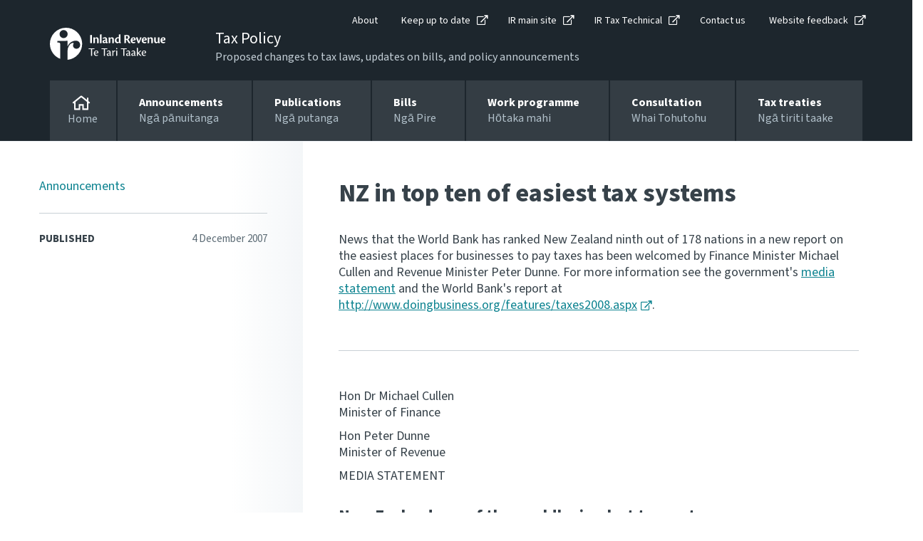

--- FILE ---
content_type: text/html; charset=utf-8
request_url: https://www.taxpolicy.ird.govt.nz/news/2007/2007-12-04-nz-top-ten-easiest-tax-systems
body_size: 15690
content:

<!DOCTYPE html>
<!--IR LAYOUT-->
<!--[if lt IE 7]>      <html class="no-js lt-ie9 lt-ie8 lt-ie7"> <![endif]-->
<!--[if IE 7]>         <html class="no-js lt-ie9 lt-ie8"> <![endif]-->
<!--[if IE 8]>         <html class="no-js lt-ie9"> <![endif]-->
<!--[if gt IE 8]><!-->
<html class="no-js" lang="en">
<!--<![endif]-->
<head>
    <meta charset="utf-8">
    <meta content="width=device-width, initial-scale=1, shrink-to-fit=no" name="viewport" />
    <meta property="og:image" content="https://www.taxpolicy.ird.govt.nz/assets/home/images/social-favicon.png">
    <link rel="canonical"  href="https://www.taxpolicy.ird.govt.nz/news/2007/2007-12-04-nz-top-ten-easiest-tax-systems">
    <!-- For Chrome for Android: -->
    <link rel="icon" sizes="180x180" href="/assets/home/images/apple-touch-icon-180x180-precomposed.png">
    <!-- For iPhone 6 Plus with 3× display: -->
    <link rel="apple-touch-icon-precomposed" sizes="180x180" href="/assets/home/images/apple-touch-icon-180x180-precomposed.png">
    <!-- For iPad with 2× display running iOS ≥ 7: -->
    <link rel="apple-touch-icon-precomposed" sizes="152x152" href="/assets/home/images/apple-touch-icon-152x152-precomposed.png">
    <!-- For iPad with 2× display running iOS ≤ 6: -->
    <link rel="apple-touch-icon-precomposed" sizes="144x144" href="/assets/home/images/apple-touch-icon-144x144-precomposed.png">
    <!-- For iPhone with 2× display running iOS ≥ 7: -->
    <link rel="apple-touch-icon-precomposed" sizes="120x120" href="/assets/home/images/apple-touch-icon-120x120-precomposed.png">
    <!-- For iPhone with 2× display running iOS ≤ 6: -->
    <link rel="apple-touch-icon-precomposed" sizes="114x114" href="/assets/home/images/apple-touch-icon-114x114-precomposed.png">
    <!-- For the iPad mini and the first- and second-generation iPad (1× display) on iOS ≥ 7: -->
    <link rel="apple-touch-icon-precomposed" sizes="76x76" href="/assets/home/images/apple-touch-icon-76x76-precomposed.png">
    <!-- For the iPad mini and the first- and second-generation iPad (1× display) on iOS ≤ 6: -->
    <link rel="apple-touch-icon-precomposed" sizes="72x72" href="/assets/home/images/apple-touch-icon-72x72-precomposed.png">
    <!-- For non-Retina iPhone, iPod Touch, and Android 2.1+ devices: -->
    <link rel="apple-touch-icon-precomposed" href="/assets/home/images/apple-touch-icon-precomposed.png"><!-- 57×57px -->
    <link href="https://use.typekit.net/gpd4lkj.css" rel="stylesheet" />
    <link href="/assets/tp/css/main.css?v=0.2728.0-sc10release-v4&cms=168" rel="stylesheet" />

    <meta content="IE=11" http-equiv="X-UA-Compatible" />
    <title>NZ in top ten of easiest tax systems</title>


    


<script type="text/javascript" nonce="8vDkjkyNDLqW/rlo97Ik3Oryx/A=">window.NREUM||(NREUM={});NREUM.info = {"beacon":"bam.nr-data.net","errorBeacon":"bam.nr-data.net","licenseKey":"NRJS-90435e115ada12916ae","applicationID":"468898334","transactionName":"M1MHZEVYDEVYUkdRXwoZKGZ0FjFfTVRQV0IBdQpeQ0sNWlVUQRd5ClIASA==","queueTime":0,"applicationTime":76,"agent":"","atts":""}</script><script type="text/javascript" nonce="8vDkjkyNDLqW/rlo97Ik3Oryx/A=">(window.NREUM||(NREUM={})).init={privacy:{cookies_enabled:false},ajax:{deny_list:["bam.nr-data.net"]},feature_flags:["soft_nav"]};(window.NREUM||(NREUM={})).loader_config={xpid:"Vg8EVFNRDhAEUllaDgkEVVA=",licenseKey:"NRJS-90435e115ada12916ae",applicationID:"468898334",browserID:"468902273"};window.NREUM||(NREUM={}),__nr_require=function(t,e,n){function r(n){if(!e[n]){var i=e[n]={exports:{}};t[n][0].call(i.exports,function(e){var i=t[n][1][e];return r(i||e)},i,i.exports)}return e[n].exports}if("function"==typeof __nr_require)return __nr_require;for(var i=0;i<n.length;i++)r(n[i]);return r}({1:[function(t,e,n){function r(t){try{s.console&&console.log(t)}catch(e){}}var i,o=t("ee"),a=t(27),s={};try{i=localStorage.getItem("__nr_flags").split(","),console&&"function"==typeof console.log&&(s.console=!0,i.indexOf("dev")!==-1&&(s.dev=!0),i.indexOf("nr_dev")!==-1&&(s.nrDev=!0))}catch(c){}s.nrDev&&o.on("internal-error",function(t){r(t.stack)}),s.dev&&o.on("fn-err",function(t,e,n){r(n.stack)}),s.dev&&(r("NR AGENT IN DEVELOPMENT MODE"),r("flags: "+a(s,function(t,e){return t}).join(", ")))},{}],2:[function(t,e,n){function r(t,e,n,r,s){try{p?p-=1:i(s||new UncaughtException(t,e,n),!0)}catch(f){try{o("ierr",[f,c.now(),!0])}catch(d){}}return"function"==typeof u&&u.apply(this,a(arguments))}function UncaughtException(t,e,n){this.message=t||"Uncaught error with no additional information",this.sourceURL=e,this.line=n}function i(t,e){var n=e?null:c.now();o("err",[t,n])}var o=t("handle"),a=t(28),s=t("ee"),c=t("loader"),f=t("gos"),u=window.onerror,d=!1,l="nr@seenError";if(!c.disabled){var p=0;c.features.err=!0,t(1),window.onerror=r;try{throw new Error}catch(h){"stack"in h&&(t(10),t(9),"addEventListener"in window&&t(6),c.xhrWrappable&&t(11),d=!0)}s.on("fn-start",function(t,e,n){d&&(p+=1)}),s.on("fn-err",function(t,e,n){d&&!n[l]&&(f(n,l,function(){return!0}),this.thrown=!0,i(n))}),s.on("fn-end",function(){d&&!this.thrown&&p>0&&(p-=1)}),s.on("internal-error",function(t){o("ierr",[t,c.now(),!0])})}},{}],3:[function(t,e,n){var r=t("loader");r.disabled||(r.features.ins=!0)},{}],4:[function(t,e,n){function r(){var t=new PerformanceObserver(function(t,e){var n=t.getEntries();s(v,[n])});try{t.observe({entryTypes:["resource"]})}catch(e){}}function i(t){if(s(v,[window.performance.getEntriesByType(w)]),window.performance["c"+l])try{window.performance[h](m,i,!1)}catch(t){}else try{window.performance[h]("webkit"+m,i,!1)}catch(t){}}function o(t){}if(window.performance&&window.performance.timing&&window.performance.getEntriesByType){var a=t("ee"),s=t("handle"),c=t(10),f=t(9),u=t(5),d=t(19),l="learResourceTimings",p="addEventListener",h="removeEventListener",m="resourcetimingbufferfull",v="bstResource",w="resource",g="-start",y="-end",x="fn"+g,b="fn"+y,E="bstTimer",R="pushState",S=t("loader");if(!S.disabled){S.features.stn=!0,t(8),"addEventListener"in window&&t(6);var O=NREUM.o.EV;a.on(x,function(t,e){var n=t[0];n instanceof O&&(this.bstStart=S.now())}),a.on(b,function(t,e){var n=t[0];n instanceof O&&s("bst",[n,e,this.bstStart,S.now()])}),c.on(x,function(t,e,n){this.bstStart=S.now(),this.bstType=n}),c.on(b,function(t,e){s(E,[e,this.bstStart,S.now(),this.bstType])}),f.on(x,function(){this.bstStart=S.now()}),f.on(b,function(t,e){s(E,[e,this.bstStart,S.now(),"requestAnimationFrame"])}),a.on(R+g,function(t){this.time=S.now(),this.startPath=location.pathname+location.hash}),a.on(R+y,function(t){s("bstHist",[location.pathname+location.hash,this.startPath,this.time])}),u()?(s(v,[window.performance.getEntriesByType("resource")]),r()):p in window.performance&&(window.performance["c"+l]?window.performance[p](m,i,d(!1)):window.performance[p]("webkit"+m,i,d(!1))),document[p]("scroll",o,d(!1)),document[p]("keypress",o,d(!1)),document[p]("click",o,d(!1))}}},{}],5:[function(t,e,n){e.exports=function(){return"PerformanceObserver"in window&&"function"==typeof window.PerformanceObserver}},{}],6:[function(t,e,n){function r(t){for(var e=t;e&&!e.hasOwnProperty(u);)e=Object.getPrototypeOf(e);e&&i(e)}function i(t){s.inPlace(t,[u,d],"-",o)}function o(t,e){return t[1]}var a=t("ee").get("events"),s=t("wrap-function")(a,!0),c=t("gos"),f=XMLHttpRequest,u="addEventListener",d="removeEventListener";e.exports=a,"getPrototypeOf"in Object?(r(document),r(window),r(f.prototype)):f.prototype.hasOwnProperty(u)&&(i(window),i(f.prototype)),a.on(u+"-start",function(t,e){var n=t[1];if(null!==n&&("function"==typeof n||"object"==typeof n)){var r=c(n,"nr@wrapped",function(){function t(){if("function"==typeof n.handleEvent)return n.handleEvent.apply(n,arguments)}var e={object:t,"function":n}[typeof n];return e?s(e,"fn-",null,e.name||"anonymous"):n});this.wrapped=t[1]=r}}),a.on(d+"-start",function(t){t[1]=this.wrapped||t[1]})},{}],7:[function(t,e,n){function r(t,e,n){var r=t[e];"function"==typeof r&&(t[e]=function(){var t=o(arguments),e={};i.emit(n+"before-start",[t],e);var a;e[m]&&e[m].dt&&(a=e[m].dt);var s=r.apply(this,t);return i.emit(n+"start",[t,a],s),s.then(function(t){return i.emit(n+"end",[null,t],s),t},function(t){throw i.emit(n+"end",[t],s),t})})}var i=t("ee").get("fetch"),o=t(28),a=t(27);e.exports=i;var s=window,c="fetch-",f=c+"body-",u=["arrayBuffer","blob","json","text","formData"],d=s.Request,l=s.Response,p=s.fetch,h="prototype",m="nr@context";d&&l&&p&&(a(u,function(t,e){r(d[h],e,f),r(l[h],e,f)}),r(s,"fetch",c),i.on(c+"end",function(t,e){var n=this;if(e){var r=e.headers.get("content-length");null!==r&&(n.rxSize=r),i.emit(c+"done",[null,e],n)}else i.emit(c+"done",[t],n)}))},{}],8:[function(t,e,n){var r=t("ee").get("history"),i=t("wrap-function")(r);e.exports=r;var o=window.history&&window.history.constructor&&window.history.constructor.prototype,a=window.history;o&&o.pushState&&o.replaceState&&(a=o),i.inPlace(a,["pushState","replaceState"],"-")},{}],9:[function(t,e,n){var r=t("ee").get("raf"),i=t("wrap-function")(r),o="equestAnimationFrame";e.exports=r,i.inPlace(window,["r"+o,"mozR"+o,"webkitR"+o,"msR"+o],"raf-"),r.on("raf-start",function(t){t[0]=i(t[0],"fn-")})},{}],10:[function(t,e,n){function r(t,e,n){t[0]=a(t[0],"fn-",null,n)}function i(t,e,n){this.method=n,this.timerDuration=isNaN(t[1])?0:+t[1],t[0]=a(t[0],"fn-",this,n)}var o=t("ee").get("timer"),a=t("wrap-function")(o),s="setTimeout",c="setInterval",f="clearTimeout",u="-start",d="-";e.exports=o,a.inPlace(window,[s,"setImmediate"],s+d),a.inPlace(window,[c],c+d),a.inPlace(window,[f,"clearImmediate"],f+d),o.on(c+u,r),o.on(s+u,i)},{}],11:[function(t,e,n){function r(t,e){d.inPlace(e,["onreadystatechange"],"fn-",s)}function i(){var t=this,e=u.context(t);t.readyState>3&&!e.resolved&&(e.resolved=!0,u.emit("xhr-resolved",[],t)),d.inPlace(t,y,"fn-",s)}function o(t){x.push(t),m&&(E?E.then(a):w?w(a):(R=-R,S.data=R))}function a(){for(var t=0;t<x.length;t++)r([],x[t]);x.length&&(x=[])}function s(t,e){return e}function c(t,e){for(var n in t)e[n]=t[n];return e}t(6);var f=t("ee"),u=f.get("xhr"),d=t("wrap-function")(u),l=t(19),p=NREUM.o,h=p.XHR,m=p.MO,v=p.PR,w=p.SI,g="readystatechange",y=["onload","onerror","onabort","onloadstart","onloadend","onprogress","ontimeout"],x=[];e.exports=u;var b=window.XMLHttpRequest=function(t){var e=new h(t);try{u.emit("new-xhr",[e],e),e.addEventListener(g,i,l(!1))}catch(n){try{u.emit("internal-error",[n])}catch(r){}}return e};if(c(h,b),b.prototype=h.prototype,d.inPlace(b.prototype,["open","send"],"-xhr-",s),u.on("send-xhr-start",function(t,e){r(t,e),o(e)}),u.on("open-xhr-start",r),m){var E=v&&v.resolve();if(!w&&!v){var R=1,S=document.createTextNode(R);new m(a).observe(S,{characterData:!0})}}else f.on("fn-end",function(t){t[0]&&t[0].type===g||a()})},{}],12:[function(t,e,n){function r(t){if(!s(t))return null;var e=window.NREUM;if(!e.loader_config)return null;var n=(e.loader_config.accountID||"").toString()||null,r=(e.loader_config.agentID||"").toString()||null,f=(e.loader_config.trustKey||"").toString()||null;if(!n||!r)return null;var h=p.generateSpanId(),m=p.generateTraceId(),v=Date.now(),w={spanId:h,traceId:m,timestamp:v};return(t.sameOrigin||c(t)&&l())&&(w.traceContextParentHeader=i(h,m),w.traceContextStateHeader=o(h,v,n,r,f)),(t.sameOrigin&&!u()||!t.sameOrigin&&c(t)&&d())&&(w.newrelicHeader=a(h,m,v,n,r,f)),w}function i(t,e){return"00-"+e+"-"+t+"-01"}function o(t,e,n,r,i){var o=0,a="",s=1,c="",f="";return i+"@nr="+o+"-"+s+"-"+n+"-"+r+"-"+t+"-"+a+"-"+c+"-"+f+"-"+e}function a(t,e,n,r,i,o){var a="btoa"in window&&"function"==typeof window.btoa;if(!a)return null;var s={v:[0,1],d:{ty:"Browser",ac:r,ap:i,id:t,tr:e,ti:n}};return o&&r!==o&&(s.d.tk=o),btoa(JSON.stringify(s))}function s(t){return f()&&c(t)}function c(t){var e=!1,n={};if("init"in NREUM&&"distributed_tracing"in NREUM.init&&(n=NREUM.init.distributed_tracing),t.sameOrigin)e=!0;else if(n.allowed_origins instanceof Array)for(var r=0;r<n.allowed_origins.length;r++){var i=h(n.allowed_origins[r]);if(t.hostname===i.hostname&&t.protocol===i.protocol&&t.port===i.port){e=!0;break}}return e}function f(){return"init"in NREUM&&"distributed_tracing"in NREUM.init&&!!NREUM.init.distributed_tracing.enabled}function u(){return"init"in NREUM&&"distributed_tracing"in NREUM.init&&!!NREUM.init.distributed_tracing.exclude_newrelic_header}function d(){return"init"in NREUM&&"distributed_tracing"in NREUM.init&&NREUM.init.distributed_tracing.cors_use_newrelic_header!==!1}function l(){return"init"in NREUM&&"distributed_tracing"in NREUM.init&&!!NREUM.init.distributed_tracing.cors_use_tracecontext_headers}var p=t(24),h=t(14);e.exports={generateTracePayload:r,shouldGenerateTrace:s}},{}],13:[function(t,e,n){function r(t){var e=this.params,n=this.metrics;if(!this.ended){this.ended=!0;for(var r=0;r<l;r++)t.removeEventListener(d[r],this.listener,!1);return e.protocol&&"data"===e.protocol?void g("Ajax/DataUrl/Excluded"):void(e.aborted||(n.duration=a.now()-this.startTime,this.loadCaptureCalled||4!==t.readyState?null==e.status&&(e.status=0):o(this,t),n.cbTime=this.cbTime,s("xhr",[e,n,this.startTime,this.endTime,"xhr"],this)))}}function i(t,e){var n=c(e),r=t.params;r.hostname=n.hostname,r.port=n.port,r.protocol=n.protocol,r.host=n.hostname+":"+n.port,r.pathname=n.pathname,t.parsedOrigin=n,t.sameOrigin=n.sameOrigin}function o(t,e){t.params.status=e.status;var n=v(e,t.lastSize);if(n&&(t.metrics.rxSize=n),t.sameOrigin){var r=e.getResponseHeader("X-NewRelic-App-Data");r&&(t.params.cat=r.split(", ").pop())}t.loadCaptureCalled=!0}var a=t("loader");if(a.xhrWrappable&&!a.disabled){var s=t("handle"),c=t(14),f=t(12).generateTracePayload,u=t("ee"),d=["load","error","abort","timeout"],l=d.length,p=t("id"),h=t(20),m=t(18),v=t(15),w=t(19),g=t(21).recordSupportability,y=NREUM.o.REQ,x=window.XMLHttpRequest;a.features.xhr=!0,t(11),t(7),u.on("new-xhr",function(t){var e=this;e.totalCbs=0,e.called=0,e.cbTime=0,e.end=r,e.ended=!1,e.xhrGuids={},e.lastSize=null,e.loadCaptureCalled=!1,e.params=this.params||{},e.metrics=this.metrics||{},t.addEventListener("load",function(n){o(e,t)},w(!1)),h&&(h>34||h<10)||t.addEventListener("progress",function(t){e.lastSize=t.loaded},w(!1))}),u.on("open-xhr-start",function(t){this.params={method:t[0]},i(this,t[1]),this.metrics={}}),u.on("open-xhr-end",function(t,e){"loader_config"in NREUM&&"xpid"in NREUM.loader_config&&this.sameOrigin&&e.setRequestHeader("X-NewRelic-ID",NREUM.loader_config.xpid);var n=f(this.parsedOrigin);if(n){var r=!1;n.newrelicHeader&&(e.setRequestHeader("newrelic",n.newrelicHeader),r=!0),n.traceContextParentHeader&&(e.setRequestHeader("traceparent",n.traceContextParentHeader),n.traceContextStateHeader&&e.setRequestHeader("tracestate",n.traceContextStateHeader),r=!0),r&&(this.dt=n)}}),u.on("send-xhr-start",function(t,e){var n=this.metrics,r=t[0],i=this;if(n&&r){var o=m(r);o&&(n.txSize=o)}this.startTime=a.now(),this.listener=function(t){try{"abort"!==t.type||i.loadCaptureCalled||(i.params.aborted=!0),("load"!==t.type||i.called===i.totalCbs&&(i.onloadCalled||"function"!=typeof e.onload))&&i.end(e)}catch(n){try{u.emit("internal-error",[n])}catch(r){}}};for(var s=0;s<l;s++)e.addEventListener(d[s],this.listener,w(!1))}),u.on("xhr-cb-time",function(t,e,n){this.cbTime+=t,e?this.onloadCalled=!0:this.called+=1,this.called!==this.totalCbs||!this.onloadCalled&&"function"==typeof n.onload||this.end(n)}),u.on("xhr-load-added",function(t,e){var n=""+p(t)+!!e;this.xhrGuids&&!this.xhrGuids[n]&&(this.xhrGuids[n]=!0,this.totalCbs+=1)}),u.on("xhr-load-removed",function(t,e){var n=""+p(t)+!!e;this.xhrGuids&&this.xhrGuids[n]&&(delete this.xhrGuids[n],this.totalCbs-=1)}),u.on("xhr-resolved",function(){this.endTime=a.now()}),u.on("addEventListener-end",function(t,e){e instanceof x&&"load"===t[0]&&u.emit("xhr-load-added",[t[1],t[2]],e)}),u.on("removeEventListener-end",function(t,e){e instanceof x&&"load"===t[0]&&u.emit("xhr-load-removed",[t[1],t[2]],e)}),u.on("fn-start",function(t,e,n){e instanceof x&&("onload"===n&&(this.onload=!0),("load"===(t[0]&&t[0].type)||this.onload)&&(this.xhrCbStart=a.now()))}),u.on("fn-end",function(t,e){this.xhrCbStart&&u.emit("xhr-cb-time",[a.now()-this.xhrCbStart,this.onload,e],e)}),u.on("fetch-before-start",function(t){function e(t,e){var n=!1;return e.newrelicHeader&&(t.set("newrelic",e.newrelicHeader),n=!0),e.traceContextParentHeader&&(t.set("traceparent",e.traceContextParentHeader),e.traceContextStateHeader&&t.set("tracestate",e.traceContextStateHeader),n=!0),n}var n,r=t[1]||{};"string"==typeof t[0]?n=t[0]:t[0]&&t[0].url?n=t[0].url:window.URL&&t[0]&&t[0]instanceof URL&&(n=t[0].href),n&&(this.parsedOrigin=c(n),this.sameOrigin=this.parsedOrigin.sameOrigin);var i=f(this.parsedOrigin);if(i&&(i.newrelicHeader||i.traceContextParentHeader))if("string"==typeof t[0]||window.URL&&t[0]&&t[0]instanceof URL){var o={};for(var a in r)o[a]=r[a];o.headers=new Headers(r.headers||{}),e(o.headers,i)&&(this.dt=i),t.length>1?t[1]=o:t.push(o)}else t[0]&&t[0].headers&&e(t[0].headers,i)&&(this.dt=i)}),u.on("fetch-start",function(t,e){this.params={},this.metrics={},this.startTime=a.now(),this.dt=e,t.length>=1&&(this.target=t[0]),t.length>=2&&(this.opts=t[1]);var n,r=this.opts||{},o=this.target;if("string"==typeof o?n=o:"object"==typeof o&&o instanceof y?n=o.url:window.URL&&"object"==typeof o&&o instanceof URL&&(n=o.href),i(this,n),"data"!==this.params.protocol){var s=(""+(o&&o instanceof y&&o.method||r.method||"GET")).toUpperCase();this.params.method=s,this.txSize=m(r.body)||0}}),u.on("fetch-done",function(t,e){if(this.endTime=a.now(),this.params||(this.params={}),"data"===this.params.protocol)return void g("Ajax/DataUrl/Excluded");this.params.status=e?e.status:0;var n;"string"==typeof this.rxSize&&this.rxSize.length>0&&(n=+this.rxSize);var r={txSize:this.txSize,rxSize:n,duration:a.now()-this.startTime};s("xhr",[this.params,r,this.startTime,this.endTime,"fetch"],this)})}},{}],14:[function(t,e,n){var r={};e.exports=function(t){if(t in r)return r[t];if(0===(t||"").indexOf("data:"))return{protocol:"data"};var e=document.createElement("a"),n=window.location,i={};e.href=t,i.port=e.port;var o=e.href.split("://");!i.port&&o[1]&&(i.port=o[1].split("/")[0].split("@").pop().split(":")[1]),i.port&&"0"!==i.port||(i.port="https"===o[0]?"443":"80"),i.hostname=e.hostname||n.hostname,i.pathname=e.pathname,i.protocol=o[0],"/"!==i.pathname.charAt(0)&&(i.pathname="/"+i.pathname);var a=!e.protocol||":"===e.protocol||e.protocol===n.protocol,s=e.hostname===document.domain&&e.port===n.port;return i.sameOrigin=a&&(!e.hostname||s),"/"===i.pathname&&(r[t]=i),i}},{}],15:[function(t,e,n){function r(t,e){var n=t.responseType;return"json"===n&&null!==e?e:"arraybuffer"===n||"blob"===n||"json"===n?i(t.response):"text"===n||""===n||void 0===n?i(t.responseText):void 0}var i=t(18);e.exports=r},{}],16:[function(t,e,n){function r(){}function i(t,e,n,r){return function(){return u.recordSupportability("API/"+e+"/called"),o(t+e,[f.now()].concat(s(arguments)),n?null:this,r),n?void 0:this}}var o=t("handle"),a=t(27),s=t(28),c=t("ee").get("tracer"),f=t("loader"),u=t(21),d=NREUM;"undefined"==typeof window.newrelic&&(newrelic=d);var l=["setPageViewName","setCustomAttribute","setErrorHandler","finished","addToTrace","inlineHit","addRelease"],p="api-",h=p+"ixn-";a(l,function(t,e){d[e]=i(p,e,!0,"api")}),d.addPageAction=i(p,"addPageAction",!0),d.setCurrentRouteName=i(p,"routeName",!0),e.exports=newrelic,d.interaction=function(){return(new r).get()};var m=r.prototype={createTracer:function(t,e){var n={},r=this,i="function"==typeof e;return o(h+"tracer",[f.now(),t,n],r),function(){if(c.emit((i?"":"no-")+"fn-start",[f.now(),r,i],n),i)try{return e.apply(this,arguments)}catch(t){throw c.emit("fn-err",[arguments,this,t],n),t}finally{c.emit("fn-end",[f.now()],n)}}}};a("actionText,setName,setAttribute,save,ignore,onEnd,getContext,end,get".split(","),function(t,e){m[e]=i(h,e)}),newrelic.noticeError=function(t,e){"string"==typeof t&&(t=new Error(t)),u.recordSupportability("API/noticeError/called"),o("err",[t,f.now(),!1,e])}},{}],17:[function(t,e,n){function r(t){if(NREUM.init){for(var e=NREUM.init,n=t.split("."),r=0;r<n.length-1;r++)if(e=e[n[r]],"object"!=typeof e)return;return e=e[n[n.length-1]]}}e.exports={getConfiguration:r}},{}],18:[function(t,e,n){e.exports=function(t){if("string"==typeof t&&t.length)return t.length;if("object"==typeof t){if("undefined"!=typeof ArrayBuffer&&t instanceof ArrayBuffer&&t.byteLength)return t.byteLength;if("undefined"!=typeof Blob&&t instanceof Blob&&t.size)return t.size;if(!("undefined"!=typeof FormData&&t instanceof FormData))try{return JSON.stringify(t).length}catch(e){return}}}},{}],19:[function(t,e,n){var r=!1;try{var i=Object.defineProperty({},"passive",{get:function(){r=!0}});window.addEventListener("testPassive",null,i),window.removeEventListener("testPassive",null,i)}catch(o){}e.exports=function(t){return r?{passive:!0,capture:!!t}:!!t}},{}],20:[function(t,e,n){var r=0,i=navigator.userAgent.match(/Firefox[\/\s](\d+\.\d+)/);i&&(r=+i[1]),e.exports=r},{}],21:[function(t,e,n){function r(t,e){var n=[a,t,{name:t},e];return o("storeMetric",n,null,"api"),n}function i(t,e){var n=[s,t,{name:t},e];return o("storeEventMetrics",n,null,"api"),n}var o=t("handle"),a="sm",s="cm";e.exports={constants:{SUPPORTABILITY_METRIC:a,CUSTOM_METRIC:s},recordSupportability:r,recordCustom:i}},{}],22:[function(t,e,n){function r(){return s.exists&&performance.now?Math.round(performance.now()):(o=Math.max((new Date).getTime(),o))-a}function i(){return o}var o=(new Date).getTime(),a=o,s=t(29);e.exports=r,e.exports.offset=a,e.exports.getLastTimestamp=i},{}],23:[function(t,e,n){function r(t,e){var n=t.getEntries();n.forEach(function(t){"first-paint"===t.name?p("timing",["fp",Math.floor(t.startTime)]):"first-contentful-paint"===t.name&&p("timing",["fcp",Math.floor(t.startTime)])})}function i(t,e){var n=t.getEntries();if(n.length>0){var r=n[n.length-1];if(f&&f<r.startTime)return;var i=[r],o=a({});o&&i.push(o),p("lcp",i)}}function o(t){t.getEntries().forEach(function(t){t.hadRecentInput||p("cls",[t])})}function a(t){var e=navigator.connection||navigator.mozConnection||navigator.webkitConnection;if(e)return e.type&&(t["net-type"]=e.type),e.effectiveType&&(t["net-etype"]=e.effectiveType),e.rtt&&(t["net-rtt"]=e.rtt),e.downlink&&(t["net-dlink"]=e.downlink),t}function s(t){if(t instanceof w&&!y){var e=Math.round(t.timeStamp),n={type:t.type};a(n),e<=h.now()?n.fid=h.now()-e:e>h.offset&&e<=Date.now()?(e-=h.offset,n.fid=h.now()-e):e=h.now(),y=!0,p("timing",["fi",e,n])}}function c(t){"hidden"===t&&(f=h.now(),p("pageHide",[f]))}if(!("init"in NREUM&&"page_view_timing"in NREUM.init&&"enabled"in NREUM.init.page_view_timing&&NREUM.init.page_view_timing.enabled===!1)){var f,u,d,l,p=t("handle"),h=t("loader"),m=t(26),v=t(19),w=NREUM.o.EV;if("PerformanceObserver"in window&&"function"==typeof window.PerformanceObserver){u=new PerformanceObserver(r);try{u.observe({entryTypes:["paint"]})}catch(g){}d=new PerformanceObserver(i);try{d.observe({entryTypes:["largest-contentful-paint"]})}catch(g){}l=new PerformanceObserver(o);try{l.observe({type:"layout-shift",buffered:!0})}catch(g){}}if("addEventListener"in document){var y=!1,x=["click","keydown","mousedown","pointerdown","touchstart"];x.forEach(function(t){document.addEventListener(t,s,v(!1))})}m(c)}},{}],24:[function(t,e,n){function r(){function t(){return e?15&e[n++]:16*Math.random()|0}var e=null,n=0,r=window.crypto||window.msCrypto;r&&r.getRandomValues&&(e=r.getRandomValues(new Uint8Array(31)));for(var i,o="xxxxxxxx-xxxx-4xxx-yxxx-xxxxxxxxxxxx",a="",s=0;s<o.length;s++)i=o[s],"x"===i?a+=t().toString(16):"y"===i?(i=3&t()|8,a+=i.toString(16)):a+=i;return a}function i(){return a(16)}function o(){return a(32)}function a(t){function e(){return n?15&n[r++]:16*Math.random()|0}var n=null,r=0,i=window.crypto||window.msCrypto;i&&i.getRandomValues&&Uint8Array&&(n=i.getRandomValues(new Uint8Array(t)));for(var o=[],a=0;a<t;a++)o.push(e().toString(16));return o.join("")}e.exports={generateUuid:r,generateSpanId:i,generateTraceId:o}},{}],25:[function(t,e,n){function r(t,e){if(!i)return!1;if(t!==i)return!1;if(!e)return!0;if(!o)return!1;for(var n=o.split("."),r=e.split("."),a=0;a<r.length;a++)if(r[a]!==n[a])return!1;return!0}var i=null,o=null,a=/Version\/(\S+)\s+Safari/;if(navigator.userAgent){var s=navigator.userAgent,c=s.match(a);c&&s.indexOf("Chrome")===-1&&s.indexOf("Chromium")===-1&&(i="Safari",o=c[1])}e.exports={agent:i,version:o,match:r}},{}],26:[function(t,e,n){function r(t){function e(){t(s&&document[s]?document[s]:document[o]?"hidden":"visible")}"addEventListener"in document&&a&&document.addEventListener(a,e,i(!1))}var i=t(19);e.exports=r;var o,a,s;"undefined"!=typeof document.hidden?(o="hidden",a="visibilitychange",s="visibilityState"):"undefined"!=typeof document.msHidden?(o="msHidden",a="msvisibilitychange"):"undefined"!=typeof document.webkitHidden&&(o="webkitHidden",a="webkitvisibilitychange",s="webkitVisibilityState")},{}],27:[function(t,e,n){function r(t,e){var n=[],r="",o=0;for(r in t)i.call(t,r)&&(n[o]=e(r,t[r]),o+=1);return n}var i=Object.prototype.hasOwnProperty;e.exports=r},{}],28:[function(t,e,n){function r(t,e,n){e||(e=0),"undefined"==typeof n&&(n=t?t.length:0);for(var r=-1,i=n-e||0,o=Array(i<0?0:i);++r<i;)o[r]=t[e+r];return o}e.exports=r},{}],29:[function(t,e,n){e.exports={exists:"undefined"!=typeof window.performance&&window.performance.timing&&"undefined"!=typeof window.performance.timing.navigationStart}},{}],ee:[function(t,e,n){function r(){}function i(t){function e(t){return t&&t instanceof r?t:t?f(t,c,a):a()}function n(n,r,i,o,a){if(a!==!1&&(a=!0),!p.aborted||o){t&&a&&t(n,r,i);for(var s=e(i),c=m(n),f=c.length,u=0;u<f;u++)c[u].apply(s,r);var l=d[y[n]];return l&&l.push([x,n,r,s]),s}}function o(t,e){g[t]=m(t).concat(e)}function h(t,e){var n=g[t];if(n)for(var r=0;r<n.length;r++)n[r]===e&&n.splice(r,1)}function m(t){return g[t]||[]}function v(t){return l[t]=l[t]||i(n)}function w(t,e){p.aborted||u(t,function(t,n){e=e||"feature",y[n]=e,e in d||(d[e]=[])})}var g={},y={},x={on:o,addEventListener:o,removeEventListener:h,emit:n,get:v,listeners:m,context:e,buffer:w,abort:s,aborted:!1};return x}function o(t){return f(t,c,a)}function a(){return new r}function s(){(d.api||d.feature)&&(p.aborted=!0,d=p.backlog={})}var c="nr@context",f=t("gos"),u=t(27),d={},l={},p=e.exports=i();e.exports.getOrSetContext=o,p.backlog=d},{}],gos:[function(t,e,n){function r(t,e,n){if(i.call(t,e))return t[e];var r=n();if(Object.defineProperty&&Object.keys)try{return Object.defineProperty(t,e,{value:r,writable:!0,enumerable:!1}),r}catch(o){}return t[e]=r,r}var i=Object.prototype.hasOwnProperty;e.exports=r},{}],handle:[function(t,e,n){function r(t,e,n,r){i.buffer([t],r),i.emit(t,e,n)}var i=t("ee").get("handle");e.exports=r,r.ee=i},{}],id:[function(t,e,n){function r(t){var e=typeof t;return!t||"object"!==e&&"function"!==e?-1:t===window?0:a(t,o,function(){return i++})}var i=1,o="nr@id",a=t("gos");e.exports=r},{}],loader:[function(t,e,n){function r(){if(!O++){var t=S.info=NREUM.info,e=m.getElementsByTagName("script")[0];if(setTimeout(f.abort,3e4),!(t&&t.licenseKey&&t.applicationID&&e))return f.abort();c(E,function(e,n){t[e]||(t[e]=n)});var n=a();s("mark",["onload",n+S.offset],null,"api"),s("timing",["load",n]);var r=m.createElement("script");0===t.agent.indexOf("http://")||0===t.agent.indexOf("https://")?r.src=t.agent:r.src=p+"://"+t.agent,e.parentNode.insertBefore(r,e)}}function i(){"complete"===m.readyState&&o()}function o(){s("mark",["domContent",a()+S.offset],null,"api")}var a=t(22),s=t("handle"),c=t(27),f=t("ee"),u=t(25),d=t(17),l=t(19),p=d.getConfiguration("ssl")===!1?"http":"https",h=window,m=h.document,v="addEventListener",w="attachEvent",g=h.XMLHttpRequest,y=g&&g.prototype,x=!1;NREUM.o={ST:setTimeout,SI:h.setImmediate,CT:clearTimeout,XHR:g,REQ:h.Request,EV:h.Event,PR:h.Promise,MO:h.MutationObserver};var b=""+location,E={beacon:"bam.nr-data.net",errorBeacon:"bam.nr-data.net",agent:"js-agent.newrelic.com/nr-1216.min.js"},R=g&&y&&y[v]&&!/CriOS/.test(navigator.userAgent),S=e.exports={offset:a.getLastTimestamp(),now:a,origin:b,features:{},xhrWrappable:R,userAgent:u,disabled:x};if(!x){t(16),t(23),m[v]?(m[v]("DOMContentLoaded",o,l(!1)),h[v]("load",r,l(!1))):(m[w]("onreadystatechange",i),h[w]("onload",r)),s("mark",["firstbyte",a.getLastTimestamp()],null,"api");var O=0}},{}],"wrap-function":[function(t,e,n){function r(t,e){function n(e,n,r,c,f){function nrWrapper(){var o,a,u,l;try{a=this,o=d(arguments),u="function"==typeof r?r(o,a):r||{}}catch(p){i([p,"",[o,a,c],u],t)}s(n+"start",[o,a,c],u,f);try{return l=e.apply(a,o)}catch(h){throw s(n+"err",[o,a,h],u,f),h}finally{s(n+"end",[o,a,l],u,f)}}return a(e)?e:(n||(n=""),nrWrapper[l]=e,o(e,nrWrapper,t),nrWrapper)}function r(t,e,r,i,o){r||(r="");var s,c,f,u="-"===r.charAt(0);for(f=0;f<e.length;f++)c=e[f],s=t[c],a(s)||(t[c]=n(s,u?c+r:r,i,c,o))}function s(n,r,o,a){if(!h||e){var s=h;h=!0;try{t.emit(n,r,o,e,a)}catch(c){i([c,n,r,o],t)}h=s}}return t||(t=u),n.inPlace=r,n.flag=l,n}function i(t,e){e||(e=u);try{e.emit("internal-error",t)}catch(n){}}function o(t,e,n){if(Object.defineProperty&&Object.keys)try{var r=Object.keys(t);return r.forEach(function(n){Object.defineProperty(e,n,{get:function(){return t[n]},set:function(e){return t[n]=e,e}})}),e}catch(o){i([o],n)}for(var a in t)p.call(t,a)&&(e[a]=t[a]);return e}function a(t){return!(t&&t instanceof Function&&t.apply&&!t[l])}function s(t,e){var n=e(t);return n[l]=t,o(t,n,u),n}function c(t,e,n){var r=t[e];t[e]=s(r,n)}function f(){for(var t=arguments.length,e=new Array(t),n=0;n<t;++n)e[n]=arguments[n];return e}var u=t("ee"),d=t(28),l="nr@original",p=Object.prototype.hasOwnProperty,h=!1;e.exports=r,e.exports.wrapFunction=s,e.exports.wrapInPlace=c,e.exports.argsToArray=f},{}]},{},["loader",2,13,4,3]);</script>

    
    







    <link href="/-/media/themes/ir/shared/favicon.png?modified=20210228002011" rel="shortcut icon" />




<meta property="og:title"  content="2007-12-04-nz-top-ten-easiest-tax-systems"><meta property="og:url"  content="https://www.taxpolicy.ird.govt.nz/news/2007/2007-12-04-nz-top-ten-easiest-tax-systems">







<meta property="twitter:title"  content="2007-12-04-nz-top-ten-easiest-tax-systems"><meta property="twitter:card"  content="summary_large_image">

        <!-- Google Tag Manager -->
        <script nonce="8vDkjkyNDLqW/rlo97Ik3Oryx/A=" type="text/javascript">
            (function(w,d,s,l,i){w[l]=w[l]||[];w[l].push({'gtm.start':
            new Date().getTime(),event:'gtm.js'});var f=d.getElementsByTagName(s)[0],
            j=d.createElement(s),dl=l!='dataLayer'?'&l='+l:'';j.async=true;j.src=
            'https://www.googletagmanager.com/gtm.js?id='+i+dl;var n=d.querySelector('[nonce]');
            n&&j.setAttribute('nonce',n.nonce||n.getAttribute('nonce'));f.parentNode.insertBefore(j,f);
            })(window,document,'script','dataLayer','GTM-N2LBQFW');
        </script>
            <script nonce="8vDkjkyNDLqW/rlo97Ik3Oryx/A=" type="text/javascript">
            window.TAX_COVEO_CONFIG = {
                originContext: "PublicSite-Search",
                noResults: "<p>We couldn't find any results matching your search term</p><p>Search tips</p><ul><li>Check the spelling of your search and try again</li><li>Try a similar search term, like business instead of company</li><li>Keep your search term simple. Our search works best with shorter descriptions</li><li>Use the options to filter your results or try one of our index pages.</li></ul>",
                searchPageEndpoint: "/search#f:@irsctpdocumenttype=[Web%20pages]",
                token: "eyJhbGciOiJIUzI1NiJ9.[base64].1ucPuyi8TpMXshm7h2GLl_sHxXUNG_SU8pZ3sAotcvI",
                organisation: "newzealandinlandrevenueprod35m1k6es",
                searchHub: "TaxPolicy-Search",
                coveoHeadless: "true",
                siteName: "Tax Policy",
                listingPageToken: "eyJhbGciOiJIUzI1NiJ9.[base64].1ucPuyi8TpMXshm7h2GLl_sHxXUNG_SU8pZ3sAotcvI",
                listingPageSearchHub: "TaxPolicy-Search",
                isListing: false,
                subscribeLink: "https://www.ird.govt.nz/subscription-service/subscription-form",
                subscribeText: "Subscribe",
                showSubscribeButton: true,
                nonce: "8vDkjkyNDLqW/rlo97Ik3Oryx/A=",
            };
            window.recaptchaOptions = {
                nonce: "8vDkjkyNDLqW/rlo97Ik3Oryx/A=",
            };

                window.COOKIE_CONSENT_CONFIG = {
                    geolocationUrl: "/cdn-cgi/trace",
                    countryCodes: "AT,BE,BG,HR,CY,CZ,DK,EE,FI,FR,DE,GR,HU,IE,IT,LV,LT,LU,MT,NL,PL,PT,RO,SK,SI,ES,SE,GB,IS,LI,NO",
                    popupTitle: "Cookie Policy",
                    popupText: "<p>We use some essential cookies to improve your experience. We&rsquo;d like to set analytics cookies to understand how you use our site to improve it. <a href='https://www.ird.govt.nz/about-this-site/your-privacy'>Learn more</a> about cookies.</p>",
                    acceptButtonLabel: "Accept",
                    rejectButtonLabel: "Reject",
                    cookieDurationDays: 365,
                    debug: false
                };
                     </script>

</head>
<body class="default-device bodyclass" id="top"
      data-enable-history="true"
      data-template="TP News"
      data-server-date="Wed, 21 Jan 2026 13:35:28 GMT">

        <!-- Google Tag Manager (noscript)-->
        <noscript>
            <iframe src="https://www.googletagmanager.com/ns.html?id=GTM-N2LBQFW"
                    height="0" width="0" style="display:none;visibility:hidden"></iframe>
        </noscript>

    <!-- BEGIN NOINDEX -->
    <a id="skip-main" href="#main-content-tp">Skip to main content</a>
    

    <header class="tp-header">
        <div class="tp-header__desktop-menu">
                <div class="tp-header__main-links container">
                    <ul class="tp-text-links">
            <li>
                <a href="/about"
                   data-link=""
                   class=" "
                   rel="" 
                   target="" 
                   title="About">About
                </a>
            </li>
            <li>
                <a href="https://www.ird.govt.nz/subscription-service/subscription-form"
                   data-link=""
                   class="external  "
                   rel="" 
                   target="" 
                   title="Keep up to date">Keep up to date
                </a>
            </li>
            <li>
                <a href="https://www.ird.govt.nz/"
                   data-link=""
                   class="external  "
                   rel="" 
                   target="" 
                   title="IR main site">IR main site
                </a>
            </li>
            <li>
                <a href="https://www.taxtechnical.ird.govt.nz/"
                   data-link=""
                   class="external  "
                   rel="" 
                   target="" 
                   title="IR Tax Technical">IR Tax Technical
                </a>
            </li>
            <li>
                <a href="/contacting-us"
                   data-link=""
                   class=" "
                   rel="" 
                   target="" 
                   title="Contact us">Contact us
                </a>
            </li>
            <li>
                <a href="#"
                   data-link="https://inlandrevenue.syd1.qualtrics.com/jfe/form/SV_57OZj2XgDYBOlVQ?currenturl={1}"
                   class="external  href-replace"
                   rel="" 
                   target="" 
                   title="Website feedback">Website feedback
                </a>
            </li>
</ul>
                </div>
            <div class="tp-header__logo-wrapper container">
                <div class="row flex container">
                    <div class="tp-header__ird">
                        <a href="/">
                            <img alt="Inland Revenue" src="/-/media/themes/ir/tp/tp theme/images/logo/logo-landscape.svg">
                        </a>
                    </div>
                    <div class="tp-header__logo">
                                <a class="tp-header__title" href="/">Tax Policy </a>
                                <p class="tp-header__subtitle">
                                    Proposed changes to tax laws, updates on bills, and policy announcements
                                </p>
                    </div>
                </div>
            </div>
            <div class="container tt-header-print">
                <img alt="Inland Revenue" src="/-/media/themes/ir/tp/tp theme/images/logo/logo-landscape-black.png">
            </div>
        </div>
        <div class="tp-header__mobile-menu container">
            <div class="tp-header__ird">
                <a href="/">
                    <img class="" alt="Inland Revenue" src="/-/media/Themes/IR/TP/TP Theme/images/Logo/logo-landscape.svg">
                </a>
            </div>

                <button class="search-bar-button" id="headless-coveo__search-bar-button" for="headless-coveo-searchbox">
                    <i class="far fa-search" aria-hidden="true"></i>
                    <span class="label">Search</span>
                </button>

            <button class="hamburger" id="header-nav-toggle">
                <span class="sr-only">Toggle mobile nav</span>
                <span class="hamburger__bar"></span>
                <span class="hamburger__bar"></span>
                <span class="hamburger__bar"></span>
                <span class="label">Menu</span>
            </button>
        </div>

        <nav class="tp-megamenu megamenu" aria-labelledby="main-nav-title">
            <h2 class="visually-hidden" id="main-nav-title">Main Menu</h2>
            <div class="container">
                <div class="menu-tab">
                    <a class="first-level home" href="/">
                        <img alt="Inland Revenue" id="home" src="/-/media/themes/ir/tp/tp theme/images/header/home.svg">
                        <span>Home</span>
                    </a>
                </div>

                                <div class="menu-tab">
                                    <a tabindex="0" href="/news#sortCriteria=%40irsctpannouncementdate%20descending&amp;numberOfResults=25" rel="" target="" class="first-level ">
                                        <span>Announcements</span>
                                            <span class="tereo" aria-hidden="true" lang="mi">Ngā pānuitanga</span>
                                    </a>
                                </div>
                                <div class="menu-tab">
                                    <a tabindex="0" href="/publications#sortCriteria=%40irsctpdate%20descending&amp;numberOfResults=25" rel="" target="" class="first-level ">
                                        <span>Publications</span>
                                            <span class="tereo" aria-hidden="true" lang="mi">Ngā putanga</span>
                                    </a>
                                </div>
                                <div class="menu-tab">
                                    <a tabindex="0" href="/bills" rel="" target="" class="first-level ">
                                        <span>Bills</span>
                                            <span class="tereo" aria-hidden="true" lang="mi">Ngā Pire</span>
                                    </a>
                                </div>
                                <div class="menu-tab">
                                    <a tabindex="0" href="/work-programme" rel="" target="" class="first-level ">
                                        <span>Work programme</span>
                                            <span class="tereo" aria-hidden="true" lang="mi">Hōtaka mahi</span>
                                    </a>
                                </div>
                                <div class="menu-tab">
                                    <a tabindex="0" href="/consultation" rel="" target="" class="first-level ">
                                        <span>Consultation</span>
                                            <span class="tereo" aria-hidden="true" lang="mi">Whai Tohutohu</span>
                                    </a>
                                </div>
                                <div class="menu-tab">
                                    <a tabindex="0" href="/tax-treaties" rel="" target="" class="first-level ">
                                        <span>Tax treaties</span>
                                            <span class="tereo" aria-hidden="true" lang="mi">Ngā tiriti taake</span>
                                    </a>
                                </div>
            </div>
        </nav>
        <nav class="tp-megamenu--mobile megamenu-mobile"
             aria-labelledby="main-nav-title">
            <h2 class="visually-hidden" id="mobile-nav-title">Main Menu</h2>        <div class="row">
                <div class="col-xs-12 tp-megamenu__header">
                    <div class="container">
                        <div class="text-right mobile-close-button">
                            <button class="hamburger open" id="megaMenuMobileClose">
                                <span class="sr-only">Toggle mobile nav</span>
                                <span class="hamburger__bar hamburger__bar--first"></span>
                                <span class="hamburger__bar hamburger__bar--second"></span>
                                <span class="hamburger__bar hamburger__bar--third"></span>
                            </button>
                        </div>
                        <div class="col-xs-4 text-left mobile-logo-wrap">
                            <img alt="Inland Revenue" class="logo-mobile" src="-/media/themes/ir/tp/tp theme/images/logo-footer.png" />
                        </div>
                        <div class="text-center tp-megamenu__title">
                                <span>Tax Policy </span>
                        </div>
                    </div>
                </div>

                        <div class="col-xs-12 menu-tab">
                                    <a class="first-level" href="/news#sortCriteria=%40irsctpannouncementdate%20descending&amp;numberOfResults=25" rel="" target="" aria-expanded="false">
                                        <span>Announcements</span>
                                            <span class="tereo" aria-hidden="true" lang="mi">Ngā pānuitanga</span>
                                    </a>
                        </div>
                        <div class="col-xs-12 menu-tab">
                                    <a class="first-level" href="/publications#sortCriteria=%40irsctpdate%20descending&amp;numberOfResults=25" rel="" target="" aria-expanded="false">
                                        <span>Publications</span>
                                            <span class="tereo" aria-hidden="true" lang="mi">Ngā putanga</span>
                                    </a>
                        </div>
                        <div class="col-xs-12 menu-tab">
                                    <a class="first-level" href="/bills" rel="" target="" aria-expanded="false">
                                        <span>Bills</span>
                                            <span class="tereo" aria-hidden="true" lang="mi">Ngā Pire</span>
                                    </a>
                        </div>
                        <div class="col-xs-12 menu-tab">
                                    <a class="first-level" href="/work-programme" rel="" target="" aria-expanded="false">
                                        <span>Work programme</span>
                                            <span class="tereo" aria-hidden="true" lang="mi">Hōtaka mahi</span>
                                    </a>
                        </div>
                        <div class="col-xs-12 menu-tab">
                                    <a class="first-level" href="/consultation" rel="" target="" aria-expanded="false">
                                        <span>Consultation</span>
                                            <span class="tereo" aria-hidden="true" lang="mi">Whai Tohutohu</span>
                                    </a>
                        </div>
                        <div class="col-xs-12 menu-tab">
                                    <a class="first-level" href="/tax-treaties" rel="" target="" aria-expanded="false">
                                        <span>Tax treaties</span>
                                            <span class="tereo" aria-hidden="true" lang="mi">Ngā tiriti taake</span>
                                    </a>
                        </div>

                        <div class="col-xs-12 menu-tab">
                                <a class="first-level tp-utility-links  "
                                   href="/about"
                                   data-link=""
                                   rel=""
                                   target=""
                                   aria-expanded="false">
                                    <span>About</span>
                                </a>
                        </div>
                        <div class="col-xs-12 menu-tab">
                                <a class="first-level tp-utility-links external  "
                                   href="https://www.ird.govt.nz/subscription-service/subscription-form"
                                   data-link=""
                                   rel=""
                                   target=""
                                   aria-expanded="false">
                                    <span>Keep up to date</span>
                                </a>
                        </div>
                        <div class="col-xs-12 menu-tab">
                                <a class="first-level tp-utility-links external  "
                                   href="https://www.ird.govt.nz/"
                                   data-link=""
                                   rel=""
                                   target=""
                                   aria-expanded="false">
                                    <span>IR main site</span>
                                </a>
                        </div>
                        <div class="col-xs-12 menu-tab">
                                <a class="first-level tp-utility-links external  "
                                   href="https://www.taxtechnical.ird.govt.nz/"
                                   data-link=""
                                   rel=""
                                   target=""
                                   aria-expanded="false">
                                    <span>IR Tax Technical</span>
                                </a>
                        </div>
                        <div class="col-xs-12 menu-tab">
                                <a class="first-level tp-utility-links  "
                                   href="/contacting-us"
                                   data-link=""
                                   rel=""
                                   target=""
                                   aria-expanded="false">
                                    <span>Contact us</span>
                                </a>
                        </div>
                        <div class="col-xs-12 menu-tab">
                                <a class="first-level tp-utility-links external  href-replace"
                                   href="#"
                                   data-link="https://inlandrevenue.syd1.qualtrics.com/jfe/form/SV_57OZj2XgDYBOlVQ?currenturl={1}"
                                   rel=""
                                   target=""
                                   aria-expanded="false">
                                    <span>Website feedback</span>
                                </a>
                        </div>
            </div>
        </nav>
    </header>
        <p class="tp-header__mobile-title">Tax Policy </p>

    <!-- END NOINDEX -->
    <!-- #wrapper -->

    <div id="wrapper">
        <!-- BEGIN NOINDEX -->
        


<!--Start Tax Policy Search Box-->

    <div class="tp-search">
        <div class="container">
            <div class="row">
                <div class="col-md-12">
                    <div class="coveo-headless-standalone-searchbox"></div>
                </div>
            </div>
        </div>
    </div>
<script nonce="8vDkjkyNDLqW/rlo97Ik3Oryx/A=" type="text/javascript">
    if (window.TAX_COVEO_CONFIG) {
        window.TAX_COVEO_CONFIG.searchTipsLink = "/about-this-site/search-tips";
        window.TAX_COVEO_CONFIG.searchTipsText = "Search tips";
    }
</script>
<!--End Tax Policy Search Box-->
        <!-- END NOINDEX -->
            <!-- BEGIN NOINDEX -->
            <!-- END NOINDEX -->
            <!-- #content -->
            <main id="main-content-tp" tabindex="-1">
                <div id="content" class="container">
                    <div class="row">

                        



<div id="content" class="tp-item">
    <div class="row">
        <div class="row component column-splitter">
            <div class="col-md-3 tp-item__meta">
                    <a class="tp-item__meta__link" href="/news#sortCriteria=%40irsctpannouncementdate%20descending&amp;numberOfResults=25&amp;f-tpYearFacet=2007">Announcements</a>

                    <hr class="tp-item__meta__divider">
                    <div class="tp-item__meta__wapper">
                        <span class="tp-item__meta__label">
                            PUBLISHED
                        </span>
                            <span class="tp-item__meta__value">
                                4 December 2007
                            </span>
                    </div>
            </div>
            <div class="col-md-9 tp-item__content">
                    <h1 class="field-title">NZ in top ten of easiest tax systems</h1>
                                    <div class="tp-item__summary">
                        <p>News that the World Bank has ranked New Zealand ninth out of 178 nations in a new report on the easiest places for businesses to pay taxes has been welcomed by Finance Minister Michael Cullen and Revenue Minister Peter Dunne. For more information see the government&#39;s <a href="/news/2007/2007-12-04-nz-top-ten-easiest-tax-systems#statement">media statement</a> and the World Bank&#39;s report at <a class="quick-links-external" href="http://www.doingbusiness.org/reports/thematic-reports/paying-taxes/">http://www.doingbusiness.org/features/taxes2008.aspx</a>.</p>

                    </div>
                                    <div class="tp-item__page-content">
                        <!--break-->
<hr /><p><a name="statement"></a>Hon Dr Michael Cullen<br />
Minister of Finance</p>

<p>Hon Peter Dunne<br />
Minister of Revenue</p>

<p>MEDIA STATEMENT</p>

<h3>New Zealand one of the world&#39;s simplest tax systems</h3>

<p>News that the World Bank has ranked New Zealand ninth out of 178 nations in a new report on the easiest places for businesses to pay taxes has been welcomed by Finance Minister Michael Cullen and Revenue Minister Peter Dunne today.</p>

<p>The report &ndash; <em>Paying Taxes 2008</em> &ndash; ranks tax systems across a number of indicators including total tax rate, time taken to comply with tax rules, and the number of required tax payments.</p>

<p>New Zealand&#39;s ranking in the top ten puts us well ahead of some of our most important trading partners including Australia (41), the United Kingdom (12), the United States (76), and Canada (25).</p>

<p>&quot;This report is further evidence that New Zealand is one of the best places in the world to do business,&quot; the Ministers said. &quot;As a small country, we have to do all we can to remain competitive in a global business environment.</p>

<p>&quot;The government has remained focused on taking steps to reduce compliance costs, make our regulations smarter, and to build a fair and simple tax system.</p>

<p>&quot;The World Bank has singled out New Zealand as among a very small number of countries whose business tax systems may be &#39;successfully emulated&#39; by others.</p>

<p>&quot;In Budget 2007, we introduced a comprehensive Business Tax Package that lowered the company tax rate from 33 to 30 per cent, introduced substantial tax credits for research and development, reformed international tax rules, and increased assistance for market development programmes.</p>

<p>&quot;An interesting finding in this report is that not only is New Zealand&#39;s business tax environment among the best in the world, it is substantially better than that of Australia.</p>

<p>&quot;The report finds that Australian businesses pay more total tax, make more annual tax payments, and spend 37 more hours a year to pay their taxes than their New Zealand counterparts.&quot;</p>

<p>The report is available at <a class="quick-links-external" href="http://www.doingbusiness.org/features/taxes2008.aspx">http://www.doingbusiness.org/features/taxes2008.aspx</a></p>

<p>Contacts:<br />
Jason Knauf, press secretary, 04 471 9869 or 021 226 9869</p>

                    </div>
                
            </div>
            



        </div>
    </div>
</div>

                    </div>
                </div>
            </main>
            <!-- /#content -->
        <!-- #footer -->
        <!-- BEGIN NOINDEX -->
        <footer>
            <div id="footer" class="container">
                <div class="row">
                    <div class="component container col-xs-12">
                        <div class="component-content">
                            

<footer class="tp-footer">
    <div class="tp-footer__wrapper">
        <div class="container">
            <div class="tt-footer-menu">
                        <ul class="tt-footer__text-list tp-footer__primary-links" role="menu">
                                        <li class="tt-footer__text-list-item" role="menuitem">
                                            <a class="tt-footer__text-list-item-link  "
                                               href="/about"
                                               data-link=""
                                               rel=""
                                               target=""
                                               title="About">
                                                About
                                            </a>
                                        </li>
                                        <li class="tt-footer__text-list-item" role="menuitem">
                                            <a class="tt-footer__text-list-item-link  external "
                                               href="https://www.ird.govt.nz/subscription-service/subscription-form"
                                               data-link=""
                                               rel=""
                                               target=""
                                               title="Keep up to date">
                                                Keep up to date
                                            </a>
                                        </li>
                                        <li class="tt-footer__text-list-item" role="menuitem">
                                            <a class="tt-footer__text-list-item-link  external "
                                               href="https://www.ird.govt.nz/"
                                               data-link=""
                                               rel=""
                                               target=""
                                               title="IR main site">
                                                IR main site
                                            </a>
                                        </li>
                                        <li class="tt-footer__text-list-item" role="menuitem">
                                            <a class="tt-footer__text-list-item-link  external "
                                               href="https://www.taxtechnical.ird.govt.nz/"
                                               data-link=""
                                               rel=""
                                               target=""
                                               title="IR Tax Technical">
                                                IR Tax Technical
                                            </a>
                                        </li>
                                        <li class="tt-footer__text-list-item" role="menuitem">
                                            <a class="tt-footer__text-list-item-link  "
                                               href="/contacting-us"
                                               data-link=""
                                               rel=""
                                               target=""
                                               title="Contact us">
                                                Contact us
                                            </a>
                                        </li>
                                        <li class="tt-footer__text-list-item" role="menuitem">
                                            <a class="tt-footer__text-list-item-link href-replace external "
                                               href="#"
                                               data-link="https://inlandrevenue.syd1.qualtrics.com/jfe/form/SV_57OZj2XgDYBOlVQ?currenturl={1}"
                                               rel=""
                                               target=""
                                               title="Website feedback">
                                                Website feedback
                                            </a>
                                        </li>
                        </ul>
                <a href="#" id="shielded-desktop" class="shielded-logo">
                    <img src="/-/media/themes/ir/tt/tt theme/images/logo/shielded.png?h=100&amp;la=en&amp;w=100&amp;hash=8F27BC8073D63048345163862830CEFC"
                         alt="Shielded website" width="50" height="50">
                </a>
            </div>

            <hr class="tp-footer__separator">

            <div class="tt-footer-menu">
                <div class="tp-footer__secondary-menu">
                    <div class="tt-footer-copyright">
                        <a href="https://www.ird.govt.nz/" class="tt-footer-copyright__logo-link">
                            <img class="tt-footer-copyright__logo" src="/-/media/themes/ir/tt/tt theme/images/logo/logo-footer.png?h=78&la=en&w=80&hash=6A3C9C15E4F53A78DEBC963FBD407444" alt="Inland Revenue">
                        </a>
                    </div>

                    <ul class="tt-footer__text-list tp-footer__secondary-links" role="menu">
                                        <li class="tt-footer__text-list-item" role="menuitem">
                                            <a class="tt-footer__text-list-item-link " href="/accessibility" rel="" target="" title="Accessibility">
                                                Accessibility
                                            </a>
                                        </li>
                                        <li class="tt-footer__text-list-item" role="menuitem">
                                            <a class="tt-footer__text-list-item-link external " href="https://www.ird.govt.nz/about-this-site/conditions-of-use" rel="noopener noreferrer" target="_blank" title="Conditions of use">
                                                Conditions of use
                                            </a>
                                        </li>
                                        <li class="tt-footer__text-list-item" role="menuitem">
                                            <a class="tt-footer__text-list-item-link external " href="https://www.ird.govt.nz/about-this-site/your-privacy" rel="noopener noreferrer" target="_blank" title="Privacy">
                                                Privacy
                                            </a>
                                        </li>
                                        <li class="tt-footer__text-list-item" role="menuitem">
                                            <a class="tt-footer__text-list-item-link " href="/copyright-policy" rel="" target="" title="Copyright policy">
                                                &#169; Copyright 2026 Inland Revenue
                                            </a>
                                        </li>
                    </ul>
                </div>

                <a class="tp-footer__govt--desktop" href="https://www.govt.nz/">
                    <img src="/-/media/themes/ir/tt/tt theme/images/logo/logo-nzgovt.png?h=338&la=en&w=1505&hash=1018E2F82577293719DD402770973213" alt="New Zealand Government">
                </a>
            </div>
            <div class="tp-footer__tertiary-menu">
                <hr class="tp-footer__separator">
                <div class="tp-footer__tertiary-logos">
                    <a class="tp-footer__govt--mobile" href="https://www.govt.nz/">
                        <img alt="New Zealand Government | Te Kawanatanga o Aotearoa" src="/-/media/Themes/IR/TP/TP Theme/images/Logo/logo-nzgovt.png?h=338&la=en&w=1505&hash=970E1CEDB501CE2712E35D99D75058F2">
                    </a>
                    <a href="#" id="shielded-mobile" class="shielded-logo">
                        <img src="/-/media/themes/ir/tp/tp theme/images/logo/shielded.png?h=100&amp;la=en&amp;w=100&amp;hash=8F27BC8073D63048345163862830CEFC" alt="Shielded website" width="50" height="50">
                    </a>
                </div>
            </div>
        </div>
    </div>
</footer>

                        </div>
                    </div>
                </div>
            </div>
        </footer>
        <!-- END NOINDEX -->
        <!-- /#footer -->

    </div>
    <!-- /#wrapper -->

    <script nonce="8vDkjkyNDLqW/rlo97Ik3Oryx/A=" src="/assets/home/js/jquery.min.js?v=0.2728.0-sc10release-v4&cms=168"></script>
    <script nonce="8vDkjkyNDLqW/rlo97Ik3Oryx/A=" src="/assets/home/js/jquery.matchheight-min.js?v=0.2728.0-sc10release-v4&cms=168"></script>
    <script nonce="8vDkjkyNDLqW/rlo97Ik3Oryx/A=" src="/assets/tp/js/main.js?v=0.2728.0-sc10release-v4&cms=168"></script>
    <script nonce="8vDkjkyNDLqW/rlo97Ik3Oryx/A=" src="/assets/tp/js/react.js?v=0.2728.0-sc10release-v4&cms=168"></script>
</body>
</html>

--- FILE ---
content_type: application/javascript
request_url: https://www.taxpolicy.ird.govt.nz/assets/tp/js/main.js?v=0.2728.0-sc10release-v4&cms=168
body_size: 55066
content:
!function(e){var t={};function n(r){if(t[r])return t[r].exports;var a=t[r]={i:r,l:!1,exports:{}};return e[r].call(a.exports,a,a.exports,n),a.l=!0,a.exports}n.m=e,n.c=t,n.d=function(e,t,r){n.o(e,t)||Object.defineProperty(e,t,{enumerable:!0,get:r})},n.r=function(e){"undefined"!=typeof Symbol&&Symbol.toStringTag&&Object.defineProperty(e,Symbol.toStringTag,{value:"Module"}),Object.defineProperty(e,"__esModule",{value:!0})},n.t=function(e,t){if(1&t&&(e=n(e)),8&t)return e;if(4&t&&"object"==typeof e&&e&&e.__esModule)return e;var r=Object.create(null);if(n.r(r),Object.defineProperty(r,"default",{enumerable:!0,value:e}),2&t&&"string"!=typeof e)for(var a in e)n.d(r,a,function(t){return e[t]}.bind(null,a));return r},n.n=function(e){var t=e&&e.__esModule?function(){return e.default}:function(){return e};return n.d(t,"a",t),t},n.o=function(e,t){return Object.prototype.hasOwnProperty.call(e,t)},n.p="/assets/tp/js/",n(n.s=12)}([function(e,t,n){"use strict";e.exports=n(5)},function(e,t){function n(e){return n="function"==typeof Symbol&&"symbol"==typeof Symbol.iterator?function(e){return typeof e}:function(e){return e&&"function"==typeof Symbol&&e.constructor===Symbol&&e!==Symbol.prototype?"symbol":typeof e},n(e)}var r;r=function(){return this}();try{r=r||new Function("return this")()}catch(e){"object"===("undefined"==typeof window?"undefined":n(window))&&(r=window)}e.exports=r},function(e,t,n){"use strict";var r=n(3);t.createRoot=r.createRoot,t.hydrateRoot=r.hydrateRoot},function(e,t,n){"use strict";!function e(){if("undefined"!=typeof __REACT_DEVTOOLS_GLOBAL_HOOK__&&"function"==typeof __REACT_DEVTOOLS_GLOBAL_HOOK__.checkDCE)try{__REACT_DEVTOOLS_GLOBAL_HOOK__.checkDCE(e)}catch(e){console.error(e)}}(),e.exports=n(6)},function(e,t){var n,r,a=e.exports={};function l(){throw new Error("setTimeout has not been defined")}function o(){throw new Error("clearTimeout has not been defined")}function i(e){if(n===setTimeout)return setTimeout(e,0);if((n===l||!n)&&setTimeout)return n=setTimeout,setTimeout(e,0);try{return n(e,0)}catch(t){try{return n.call(null,e,0)}catch(t){return n.call(this,e,0)}}}!function(){try{n="function"==typeof setTimeout?setTimeout:l}catch(e){n=l}try{r="function"==typeof clearTimeout?clearTimeout:o}catch(e){r=o}}();var u,s=[],c=!1,f=-1;function d(){c&&u&&(c=!1,u.length?s=u.concat(s):f=-1,s.length&&p())}function p(){if(!c){var e=i(d);c=!0;for(var t=s.length;t;){for(u=s,s=[];++f<t;)u&&u[f].run();f=-1,t=s.length}u=null,c=!1,function(e){if(r===clearTimeout)return clearTimeout(e);if((r===o||!r)&&clearTimeout)return r=clearTimeout,clearTimeout(e);try{return r(e)}catch(t){try{return r.call(null,e)}catch(t){return r.call(this,e)}}}(e)}}function m(e,t){this.fun=e,this.array=t}function h(){}a.nextTick=function(e){var t=new Array(arguments.length-1);if(arguments.length>1)for(var n=1;n<arguments.length;n++)t[n-1]=arguments[n];s.push(new m(e,t)),1!==s.length||c||i(p)},m.prototype.run=function(){this.fun.apply(null,this.array)},a.title="browser",a.browser=!0,a.env={},a.argv=[],a.version="",a.versions={},a.on=h,a.addListener=h,a.once=h,a.off=h,a.removeListener=h,a.removeAllListeners=h,a.emit=h,a.prependListener=h,a.prependOnceListener=h,a.listeners=function(e){return[]},a.binding=function(e){throw new Error("process.binding is not supported")},a.cwd=function(){return"/"},a.chdir=function(e){throw new Error("process.chdir is not supported")},a.umask=function(){return 0}},function(e,t,n){"use strict";
/**
 * @license React
 * react.production.min.js
 *
 * Copyright (c) Facebook, Inc. and its affiliates.
 *
 * This source code is licensed under the MIT license found in the
 * LICENSE file in the root directory of this source tree.
 */function r(e){return r="function"==typeof Symbol&&"symbol"==typeof Symbol.iterator?function(e){return typeof e}:function(e){return e&&"function"==typeof Symbol&&e.constructor===Symbol&&e!==Symbol.prototype?"symbol":typeof e},r(e)}var a=Symbol.for("react.element"),l=Symbol.for("react.portal"),o=Symbol.for("react.fragment"),i=Symbol.for("react.strict_mode"),u=Symbol.for("react.profiler"),s=Symbol.for("react.provider"),c=Symbol.for("react.context"),f=Symbol.for("react.forward_ref"),d=Symbol.for("react.suspense"),p=Symbol.for("react.memo"),m=Symbol.for("react.lazy"),h=Symbol.iterator;var v={isMounted:function(){return!1},enqueueForceUpdate:function(){},enqueueReplaceState:function(){},enqueueSetState:function(){}},y=Object.assign,g={};function b(e,t,n){this.props=e,this.context=t,this.refs=g,this.updater=n||v}function k(){}function w(e,t,n){this.props=e,this.context=t,this.refs=g,this.updater=n||v}b.prototype.isReactComponent={},b.prototype.setState=function(e,t){if("object"!==r(e)&&"function"!=typeof e&&null!=e)throw Error("setState(...): takes an object of state variables to update or a function which returns an object of state variables.");this.updater.enqueueSetState(this,e,t,"setState")},b.prototype.forceUpdate=function(e){this.updater.enqueueForceUpdate(this,e,"forceUpdate")},k.prototype=b.prototype;var S=w.prototype=new k;S.constructor=w,y(S,b.prototype),S.isPureReactComponent=!0;var E=Array.isArray,C=Object.prototype.hasOwnProperty,_={current:null},x={key:!0,ref:!0,__self:!0,__source:!0};function L(e,t,n){var r,l={},o=null,i=null;if(null!=t)for(r in void 0!==t.ref&&(i=t.ref),void 0!==t.key&&(o=""+t.key),t)C.call(t,r)&&!x.hasOwnProperty(r)&&(l[r]=t[r]);var u=arguments.length-2;if(1===u)l.children=n;else if(1<u){for(var s=Array(u),c=0;c<u;c++)s[c]=arguments[c+2];l.children=s}if(e&&e.defaultProps)for(r in u=e.defaultProps)void 0===l[r]&&(l[r]=u[r]);return{$$typeof:a,type:e,key:o,ref:i,props:l,_owner:_.current}}function T(e){return"object"===r(e)&&null!==e&&e.$$typeof===a}var P=/\/+/g;function N(e,t){return"object"===r(e)&&null!==e&&null!=e.key?function(e){var t={"=":"=0",":":"=2"};return"$"+e.replace(/[=:]/g,function(e){return t[e]})}(""+e.key):t.toString(36)}function D(e,t,n,o,i){var u=r(e);"undefined"!==u&&"boolean"!==u||(e=null);var s=!1;if(null===e)s=!0;else switch(u){case"string":case"number":s=!0;break;case"object":switch(e.$$typeof){case a:case l:s=!0}}if(s)return i=i(s=e),e=""===o?"."+N(s,0):o,E(i)?(n="",null!=e&&(n=e.replace(P,"$&/")+"/"),D(i,t,n,"",function(e){return e})):null!=i&&(T(i)&&(i=function(e,t){return{$$typeof:a,type:e.type,key:t,ref:e.ref,props:e.props,_owner:e._owner}}(i,n+(!i.key||s&&s.key===i.key?"":(""+i.key).replace(P,"$&/")+"/")+e)),t.push(i)),1;if(s=0,o=""===o?".":o+":",E(e))for(var c=0;c<e.length;c++){var f=o+N(u=e[c],c);s+=D(u,t,n,f,i)}else if(f=function(e){return null===e||"object"!==r(e)?null:"function"==typeof(e=h&&e[h]||e["@@iterator"])?e:null}(e),"function"==typeof f)for(e=f.call(e),c=0;!(u=e.next()).done;)s+=D(u=u.value,t,n,f=o+N(u,c++),i);else if("object"===u)throw t=String(e),Error("Objects are not valid as a React child (found: "+("[object Object]"===t?"object with keys {"+Object.keys(e).join(", ")+"}":t)+"). If you meant to render a collection of children, use an array instead.");return s}function z(e,t,n){if(null==e)return e;var r=[],a=0;return D(e,r,"","",function(e){return t.call(n,e,a++)}),r}function O(e){if(-1===e._status){var t=e._result;(t=t()).then(function(t){0!==e._status&&-1!==e._status||(e._status=1,e._result=t)},function(t){0!==e._status&&-1!==e._status||(e._status=2,e._result=t)}),-1===e._status&&(e._status=0,e._result=t)}if(1===e._status)return e._result.default;throw e._result}var I={current:null},M={transition:null},F={ReactCurrentDispatcher:I,ReactCurrentBatchConfig:M,ReactCurrentOwner:_};t.Children={map:z,forEach:function(e,t,n){z(e,function(){t.apply(this,arguments)},n)},count:function(e){var t=0;return z(e,function(){t++}),t},toArray:function(e){return z(e,function(e){return e})||[]},only:function(e){if(!T(e))throw Error("React.Children.only expected to receive a single React element child.");return e}},t.Component=b,t.Fragment=o,t.Profiler=u,t.PureComponent=w,t.StrictMode=i,t.Suspense=d,t.__SECRET_INTERNALS_DO_NOT_USE_OR_YOU_WILL_BE_FIRED=F,t.cloneElement=function(e,t,n){if(null==e)throw Error("React.cloneElement(...): The argument must be a React element, but you passed "+e+".");var r=y({},e.props),l=e.key,o=e.ref,i=e._owner;if(null!=t){if(void 0!==t.ref&&(o=t.ref,i=_.current),void 0!==t.key&&(l=""+t.key),e.type&&e.type.defaultProps)var u=e.type.defaultProps;for(s in t)C.call(t,s)&&!x.hasOwnProperty(s)&&(r[s]=void 0===t[s]&&void 0!==u?u[s]:t[s])}var s=arguments.length-2;if(1===s)r.children=n;else if(1<s){u=Array(s);for(var c=0;c<s;c++)u[c]=arguments[c+2];r.children=u}return{$$typeof:a,type:e.type,key:l,ref:o,props:r,_owner:i}},t.createContext=function(e){return(e={$$typeof:c,_currentValue:e,_currentValue2:e,_threadCount:0,Provider:null,Consumer:null,_defaultValue:null,_globalName:null}).Provider={$$typeof:s,_context:e},e.Consumer=e},t.createElement=L,t.createFactory=function(e){var t=L.bind(null,e);return t.type=e,t},t.createRef=function(){return{current:null}},t.forwardRef=function(e){return{$$typeof:f,render:e}},t.isValidElement=T,t.lazy=function(e){return{$$typeof:m,_payload:{_status:-1,_result:e},_init:O}},t.memo=function(e,t){return{$$typeof:p,type:e,compare:void 0===t?null:t}},t.startTransition=function(e){var t=M.transition;M.transition={};try{e()}finally{M.transition=t}},t.unstable_act=function(){throw Error("act(...) is not supported in production builds of React.")},t.useCallback=function(e,t){return I.current.useCallback(e,t)},t.useContext=function(e){return I.current.useContext(e)},t.useDebugValue=function(){},t.useDeferredValue=function(e){return I.current.useDeferredValue(e)},t.useEffect=function(e,t){return I.current.useEffect(e,t)},t.useId=function(){return I.current.useId()},t.useImperativeHandle=function(e,t,n){return I.current.useImperativeHandle(e,t,n)},t.useInsertionEffect=function(e,t){return I.current.useInsertionEffect(e,t)},t.useLayoutEffect=function(e,t){return I.current.useLayoutEffect(e,t)},t.useMemo=function(e,t){return I.current.useMemo(e,t)},t.useReducer=function(e,t,n){return I.current.useReducer(e,t,n)},t.useRef=function(e){return I.current.useRef(e)},t.useState=function(e){return I.current.useState(e)},t.useSyncExternalStore=function(e,t,n){return I.current.useSyncExternalStore(e,t,n)},t.useTransition=function(){return I.current.useTransition()},t.version="18.2.0"},function(e,t,n){"use strict";
/**
 * @license React
 * react-dom.production.min.js
 *
 * Copyright (c) Facebook, Inc. and its affiliates.
 *
 * This source code is licensed under the MIT license found in the
 * LICENSE file in the root directory of this source tree.
 */function r(e){return r="function"==typeof Symbol&&"symbol"==typeof Symbol.iterator?function(e){return typeof e}:function(e){return e&&"function"==typeof Symbol&&e.constructor===Symbol&&e!==Symbol.prototype?"symbol":typeof e},r(e)}var a=n(0),l=n(7);function o(e){for(var t="https://reactjs.org/docs/error-decoder.html?invariant="+e,n=1;n<arguments.length;n++)t+="&args[]="+encodeURIComponent(arguments[n]);return"Minified React error #"+e+"; visit "+t+" for the full message or use the non-minified dev environment for full errors and additional helpful warnings."}var i=new Set,u={};function s(e,t){c(e,t),c(e+"Capture",t)}function c(e,t){for(u[e]=t,e=0;e<t.length;e++)i.add(t[e])}var f=!("undefined"==typeof window||void 0===window.document||void 0===window.document.createElement),d=Object.prototype.hasOwnProperty,p=/^[:A-Z_a-z\u00C0-\u00D6\u00D8-\u00F6\u00F8-\u02FF\u0370-\u037D\u037F-\u1FFF\u200C-\u200D\u2070-\u218F\u2C00-\u2FEF\u3001-\uD7FF\uF900-\uFDCF\uFDF0-\uFFFD][:A-Z_a-z\u00C0-\u00D6\u00D8-\u00F6\u00F8-\u02FF\u0370-\u037D\u037F-\u1FFF\u200C-\u200D\u2070-\u218F\u2C00-\u2FEF\u3001-\uD7FF\uF900-\uFDCF\uFDF0-\uFFFD\-.0-9\u00B7\u0300-\u036F\u203F-\u2040]*$/,m={},h={};function v(e,t,n,a){if(null==t||function(e,t,n,a){if(null!==n&&0===n.type)return!1;switch(r(t)){case"function":case"symbol":return!0;case"boolean":return!a&&(null!==n?!n.acceptsBooleans:"data-"!==(e=e.toLowerCase().slice(0,5))&&"aria-"!==e);default:return!1}}(e,t,n,a))return!0;if(a)return!1;if(null!==n)switch(n.type){case 3:return!t;case 4:return!1===t;case 5:return isNaN(t);case 6:return isNaN(t)||1>t}return!1}function y(e,t,n,r,a,l,o){this.acceptsBooleans=2===t||3===t||4===t,this.attributeName=r,this.attributeNamespace=a,this.mustUseProperty=n,this.propertyName=e,this.type=t,this.sanitizeURL=l,this.removeEmptyString=o}var g={};"children dangerouslySetInnerHTML defaultValue defaultChecked innerHTML suppressContentEditableWarning suppressHydrationWarning style".split(" ").forEach(function(e){g[e]=new y(e,0,!1,e,null,!1,!1)}),[["acceptCharset","accept-charset"],["className","class"],["htmlFor","for"],["httpEquiv","http-equiv"]].forEach(function(e){var t=e[0];g[t]=new y(t,1,!1,e[1],null,!1,!1)}),["contentEditable","draggable","spellCheck","value"].forEach(function(e){g[e]=new y(e,2,!1,e.toLowerCase(),null,!1,!1)}),["autoReverse","externalResourcesRequired","focusable","preserveAlpha"].forEach(function(e){g[e]=new y(e,2,!1,e,null,!1,!1)}),"allowFullScreen async autoFocus autoPlay controls default defer disabled disablePictureInPicture disableRemotePlayback formNoValidate hidden loop noModule noValidate open playsInline readOnly required reversed scoped seamless itemScope".split(" ").forEach(function(e){g[e]=new y(e,3,!1,e.toLowerCase(),null,!1,!1)}),["checked","multiple","muted","selected"].forEach(function(e){g[e]=new y(e,3,!0,e,null,!1,!1)}),["capture","download"].forEach(function(e){g[e]=new y(e,4,!1,e,null,!1,!1)}),["cols","rows","size","span"].forEach(function(e){g[e]=new y(e,6,!1,e,null,!1,!1)}),["rowSpan","start"].forEach(function(e){g[e]=new y(e,5,!1,e.toLowerCase(),null,!1,!1)});var b=/[\-:]([a-z])/g;function k(e){return e[1].toUpperCase()}function w(e,t,n,r){var a=g.hasOwnProperty(t)?g[t]:null;(null!==a?0!==a.type:r||!(2<t.length)||"o"!==t[0]&&"O"!==t[0]||"n"!==t[1]&&"N"!==t[1])&&(v(t,n,a,r)&&(n=null),r||null===a?function(e){return!!d.call(h,e)||!d.call(m,e)&&(p.test(e)?h[e]=!0:(m[e]=!0,!1))}(t)&&(null===n?e.removeAttribute(t):e.setAttribute(t,""+n)):a.mustUseProperty?e[a.propertyName]=null===n?3!==a.type&&"":n:(t=a.attributeName,r=a.attributeNamespace,null===n?e.removeAttribute(t):(n=3===(a=a.type)||4===a&&!0===n?"":""+n,r?e.setAttributeNS(r,t,n):e.setAttribute(t,n))))}"accent-height alignment-baseline arabic-form baseline-shift cap-height clip-path clip-rule color-interpolation color-interpolation-filters color-profile color-rendering dominant-baseline enable-background fill-opacity fill-rule flood-color flood-opacity font-family font-size font-size-adjust font-stretch font-style font-variant font-weight glyph-name glyph-orientation-horizontal glyph-orientation-vertical horiz-adv-x horiz-origin-x image-rendering letter-spacing lighting-color marker-end marker-mid marker-start overline-position overline-thickness paint-order panose-1 pointer-events rendering-intent shape-rendering stop-color stop-opacity strikethrough-position strikethrough-thickness stroke-dasharray stroke-dashoffset stroke-linecap stroke-linejoin stroke-miterlimit stroke-opacity stroke-width text-anchor text-decoration text-rendering underline-position underline-thickness unicode-bidi unicode-range units-per-em v-alphabetic v-hanging v-ideographic v-mathematical vector-effect vert-adv-y vert-origin-x vert-origin-y word-spacing writing-mode xmlns:xlink x-height".split(" ").forEach(function(e){var t=e.replace(b,k);g[t]=new y(t,1,!1,e,null,!1,!1)}),"xlink:actuate xlink:arcrole xlink:role xlink:show xlink:title xlink:type".split(" ").forEach(function(e){var t=e.replace(b,k);g[t]=new y(t,1,!1,e,"http://www.w3.org/1999/xlink",!1,!1)}),["xml:base","xml:lang","xml:space"].forEach(function(e){var t=e.replace(b,k);g[t]=new y(t,1,!1,e,"http://www.w3.org/XML/1998/namespace",!1,!1)}),["tabIndex","crossOrigin"].forEach(function(e){g[e]=new y(e,1,!1,e.toLowerCase(),null,!1,!1)}),g.xlinkHref=new y("xlinkHref",1,!1,"xlink:href","http://www.w3.org/1999/xlink",!0,!1),["src","href","action","formAction"].forEach(function(e){g[e]=new y(e,1,!1,e.toLowerCase(),null,!0,!0)});var S=a.__SECRET_INTERNALS_DO_NOT_USE_OR_YOU_WILL_BE_FIRED,E=Symbol.for("react.element"),C=Symbol.for("react.portal"),_=Symbol.for("react.fragment"),x=Symbol.for("react.strict_mode"),L=Symbol.for("react.profiler"),T=Symbol.for("react.provider"),P=Symbol.for("react.context"),N=Symbol.for("react.forward_ref"),D=Symbol.for("react.suspense"),z=Symbol.for("react.suspense_list"),O=Symbol.for("react.memo"),I=Symbol.for("react.lazy");Symbol.for("react.scope"),Symbol.for("react.debug_trace_mode");var M=Symbol.for("react.offscreen");Symbol.for("react.legacy_hidden"),Symbol.for("react.cache"),Symbol.for("react.tracing_marker");var F=Symbol.iterator;function R(e){return null===e||"object"!==r(e)?null:"function"==typeof(e=F&&e[F]||e["@@iterator"])?e:null}var A,U=Object.assign;function j(e){if(void 0===A)try{throw Error()}catch(e){var t=e.stack.trim().match(/\n( *(at )?)/);A=t&&t[1]||""}return"\n"+A+e}var $=!1;function B(e,t){if(!e||$)return"";$=!0;var n=Error.prepareStackTrace;Error.prepareStackTrace=void 0;try{if(t)if(t=function(){throw Error()},Object.defineProperty(t.prototype,"props",{set:function(){throw Error()}}),"object"===("undefined"==typeof Reflect?"undefined":r(Reflect))&&Reflect.construct){try{Reflect.construct(t,[])}catch(e){var a=e}Reflect.construct(e,[],t)}else{try{t.call()}catch(e){a=e}e.call(t.prototype)}else{try{throw Error()}catch(e){a=e}e()}}catch(t){if(t&&a&&"string"==typeof t.stack){for(var l=t.stack.split("\n"),o=a.stack.split("\n"),i=l.length-1,u=o.length-1;1<=i&&0<=u&&l[i]!==o[u];)u--;for(;1<=i&&0<=u;i--,u--)if(l[i]!==o[u]){if(1!==i||1!==u)do{if(i--,0>--u||l[i]!==o[u]){var s="\n"+l[i].replace(" at new "," at ");return e.displayName&&s.includes("<anonymous>")&&(s=s.replace("<anonymous>",e.displayName)),s}}while(1<=i&&0<=u);break}}}finally{$=!1,Error.prepareStackTrace=n}return(e=e?e.displayName||e.name:"")?j(e):""}function V(e){switch(e.tag){case 5:return j(e.type);case 16:return j("Lazy");case 13:return j("Suspense");case 19:return j("SuspenseList");case 0:case 2:case 15:return e=B(e.type,!1);case 11:return e=B(e.type.render,!1);case 1:return e=B(e.type,!0);default:return""}}function H(e){if(null==e)return null;if("function"==typeof e)return e.displayName||e.name||null;if("string"==typeof e)return e;switch(e){case _:return"Fragment";case C:return"Portal";case L:return"Profiler";case x:return"StrictMode";case D:return"Suspense";case z:return"SuspenseList"}if("object"===r(e))switch(e.$$typeof){case P:return(e.displayName||"Context")+".Consumer";case T:return(e._context.displayName||"Context")+".Provider";case N:var t=e.render;return(e=e.displayName)||(e=""!==(e=t.displayName||t.name||"")?"ForwardRef("+e+")":"ForwardRef"),e;case O:return null!==(t=e.displayName||null)?t:H(e.type)||"Memo";case I:t=e._payload,e=e._init;try{return H(e(t))}catch(e){}}return null}function Q(e){var t=e.type;switch(e.tag){case 24:return"Cache";case 9:return(t.displayName||"Context")+".Consumer";case 10:return(t._context.displayName||"Context")+".Provider";case 18:return"DehydratedFragment";case 11:return e=(e=t.render).displayName||e.name||"",t.displayName||(""!==e?"ForwardRef("+e+")":"ForwardRef");case 7:return"Fragment";case 5:return t;case 4:return"Portal";case 3:return"Root";case 6:return"Text";case 16:return H(t);case 8:return t===x?"StrictMode":"Mode";case 22:return"Offscreen";case 12:return"Profiler";case 21:return"Scope";case 13:return"Suspense";case 19:return"SuspenseList";case 25:return"TracingMarker";case 1:case 0:case 17:case 2:case 14:case 15:if("function"==typeof t)return t.displayName||t.name||null;if("string"==typeof t)return t}return null}function W(e){switch(r(e)){case"boolean":case"number":case"string":case"undefined":case"object":return e;default:return""}}function q(e){var t=e.type;return(e=e.nodeName)&&"input"===e.toLowerCase()&&("checkbox"===t||"radio"===t)}function K(e){e._valueTracker||(e._valueTracker=function(e){var t=q(e)?"checked":"value",n=Object.getOwnPropertyDescriptor(e.constructor.prototype,t),r=""+e[t];if(!e.hasOwnProperty(t)&&void 0!==n&&"function"==typeof n.get&&"function"==typeof n.set){var a=n.get,l=n.set;return Object.defineProperty(e,t,{configurable:!0,get:function(){return a.call(this)},set:function(e){r=""+e,l.call(this,e)}}),Object.defineProperty(e,t,{enumerable:n.enumerable}),{getValue:function(){return r},setValue:function(e){r=""+e},stopTracking:function(){e._valueTracker=null,delete e[t]}}}}(e))}function G(e){if(!e)return!1;var t=e._valueTracker;if(!t)return!0;var n=t.getValue(),r="";return e&&(r=q(e)?e.checked?"true":"false":e.value),(e=r)!==n&&(t.setValue(e),!0)}function Y(e){if(void 0===(e=e||("undefined"!=typeof document?document:void 0)))return null;try{return e.activeElement||e.body}catch(t){return e.body}}function X(e,t){var n=t.checked;return U({},t,{defaultChecked:void 0,defaultValue:void 0,value:void 0,checked:null!=n?n:e._wrapperState.initialChecked})}function Z(e,t){var n=null==t.defaultValue?"":t.defaultValue,r=null!=t.checked?t.checked:t.defaultChecked;n=W(null!=t.value?t.value:n),e._wrapperState={initialChecked:r,initialValue:n,controlled:"checkbox"===t.type||"radio"===t.type?null!=t.checked:null!=t.value}}function J(e,t){null!=(t=t.checked)&&w(e,"checked",t,!1)}function ee(e,t){J(e,t);var n=W(t.value),r=t.type;if(null!=n)"number"===r?(0===n&&""===e.value||e.value!=n)&&(e.value=""+n):e.value!==""+n&&(e.value=""+n);else if("submit"===r||"reset"===r)return void e.removeAttribute("value");t.hasOwnProperty("value")?ne(e,t.type,n):t.hasOwnProperty("defaultValue")&&ne(e,t.type,W(t.defaultValue)),null==t.checked&&null!=t.defaultChecked&&(e.defaultChecked=!!t.defaultChecked)}function te(e,t,n){if(t.hasOwnProperty("value")||t.hasOwnProperty("defaultValue")){var r=t.type;if(!("submit"!==r&&"reset"!==r||void 0!==t.value&&null!==t.value))return;t=""+e._wrapperState.initialValue,n||t===e.value||(e.value=t),e.defaultValue=t}""!==(n=e.name)&&(e.name=""),e.defaultChecked=!!e._wrapperState.initialChecked,""!==n&&(e.name=n)}function ne(e,t,n){"number"===t&&Y(e.ownerDocument)===e||(null==n?e.defaultValue=""+e._wrapperState.initialValue:e.defaultValue!==""+n&&(e.defaultValue=""+n))}var re=Array.isArray;function ae(e,t,n,r){if(e=e.options,t){t={};for(var a=0;a<n.length;a++)t["$"+n[a]]=!0;for(n=0;n<e.length;n++)a=t.hasOwnProperty("$"+e[n].value),e[n].selected!==a&&(e[n].selected=a),a&&r&&(e[n].defaultSelected=!0)}else{for(n=""+W(n),t=null,a=0;a<e.length;a++){if(e[a].value===n)return e[a].selected=!0,void(r&&(e[a].defaultSelected=!0));null!==t||e[a].disabled||(t=e[a])}null!==t&&(t.selected=!0)}}function le(e,t){if(null!=t.dangerouslySetInnerHTML)throw Error(o(91));return U({},t,{value:void 0,defaultValue:void 0,children:""+e._wrapperState.initialValue})}function oe(e,t){var n=t.value;if(null==n){if(n=t.children,t=t.defaultValue,null!=n){if(null!=t)throw Error(o(92));if(re(n)){if(1<n.length)throw Error(o(93));n=n[0]}t=n}null==t&&(t=""),n=t}e._wrapperState={initialValue:W(n)}}function ie(e,t){var n=W(t.value),r=W(t.defaultValue);null!=n&&((n=""+n)!==e.value&&(e.value=n),null==t.defaultValue&&e.defaultValue!==n&&(e.defaultValue=n)),null!=r&&(e.defaultValue=""+r)}function ue(e){var t=e.textContent;t===e._wrapperState.initialValue&&""!==t&&null!==t&&(e.value=t)}function se(e){switch(e){case"svg":return"http://www.w3.org/2000/svg";case"math":return"http://www.w3.org/1998/Math/MathML";default:return"http://www.w3.org/1999/xhtml"}}function ce(e,t){return null==e||"http://www.w3.org/1999/xhtml"===e?se(t):"http://www.w3.org/2000/svg"===e&&"foreignObject"===t?"http://www.w3.org/1999/xhtml":e}var fe,de,pe=(de=function(e,t){if("http://www.w3.org/2000/svg"!==e.namespaceURI||"innerHTML"in e)e.innerHTML=t;else{for((fe=fe||document.createElement("div")).innerHTML="<svg>"+t.valueOf().toString()+"</svg>",t=fe.firstChild;e.firstChild;)e.removeChild(e.firstChild);for(;t.firstChild;)e.appendChild(t.firstChild)}},"undefined"!=typeof MSApp&&MSApp.execUnsafeLocalFunction?function(e,t,n,r){MSApp.execUnsafeLocalFunction(function(){return de(e,t)})}:de);function me(e,t){if(t){var n=e.firstChild;if(n&&n===e.lastChild&&3===n.nodeType)return void(n.nodeValue=t)}e.textContent=t}var he={animationIterationCount:!0,aspectRatio:!0,borderImageOutset:!0,borderImageSlice:!0,borderImageWidth:!0,boxFlex:!0,boxFlexGroup:!0,boxOrdinalGroup:!0,columnCount:!0,columns:!0,flex:!0,flexGrow:!0,flexPositive:!0,flexShrink:!0,flexNegative:!0,flexOrder:!0,gridArea:!0,gridRow:!0,gridRowEnd:!0,gridRowSpan:!0,gridRowStart:!0,gridColumn:!0,gridColumnEnd:!0,gridColumnSpan:!0,gridColumnStart:!0,fontWeight:!0,lineClamp:!0,lineHeight:!0,opacity:!0,order:!0,orphans:!0,tabSize:!0,widows:!0,zIndex:!0,zoom:!0,fillOpacity:!0,floodOpacity:!0,stopOpacity:!0,strokeDasharray:!0,strokeDashoffset:!0,strokeMiterlimit:!0,strokeOpacity:!0,strokeWidth:!0},ve=["Webkit","ms","Moz","O"];function ye(e,t,n){return null==t||"boolean"==typeof t||""===t?"":n||"number"!=typeof t||0===t||he.hasOwnProperty(e)&&he[e]?(""+t).trim():t+"px"}function ge(e,t){for(var n in e=e.style,t)if(t.hasOwnProperty(n)){var r=0===n.indexOf("--"),a=ye(n,t[n],r);"float"===n&&(n="cssFloat"),r?e.setProperty(n,a):e[n]=a}}Object.keys(he).forEach(function(e){ve.forEach(function(t){t=t+e.charAt(0).toUpperCase()+e.substring(1),he[t]=he[e]})});var be=U({menuitem:!0},{area:!0,base:!0,br:!0,col:!0,embed:!0,hr:!0,img:!0,input:!0,keygen:!0,link:!0,meta:!0,param:!0,source:!0,track:!0,wbr:!0});function ke(e,t){if(t){if(be[e]&&(null!=t.children||null!=t.dangerouslySetInnerHTML))throw Error(o(137,e));if(null!=t.dangerouslySetInnerHTML){if(null!=t.children)throw Error(o(60));if("object"!==r(t.dangerouslySetInnerHTML)||!("__html"in t.dangerouslySetInnerHTML))throw Error(o(61))}if(null!=t.style&&"object"!==r(t.style))throw Error(o(62))}}function we(e,t){if(-1===e.indexOf("-"))return"string"==typeof t.is;switch(e){case"annotation-xml":case"color-profile":case"font-face":case"font-face-src":case"font-face-uri":case"font-face-format":case"font-face-name":case"missing-glyph":return!1;default:return!0}}var Se=null;function Ee(e){return(e=e.target||e.srcElement||window).correspondingUseElement&&(e=e.correspondingUseElement),3===e.nodeType?e.parentNode:e}var Ce=null,_e=null,xe=null;function Le(e){if(e=wa(e)){if("function"!=typeof Ce)throw Error(o(280));var t=e.stateNode;t&&(t=Ea(t),Ce(e.stateNode,e.type,t))}}function Te(e){_e?xe?xe.push(e):xe=[e]:_e=e}function Pe(){if(_e){var e=_e,t=xe;if(xe=_e=null,Le(e),t)for(e=0;e<t.length;e++)Le(t[e])}}function Ne(e,t){return e(t)}function De(){}var ze=!1;function Oe(e,t,n){if(ze)return e(t,n);ze=!0;try{return Ne(e,t,n)}finally{ze=!1,(null!==_e||null!==xe)&&(De(),Pe())}}function Ie(e,t){var n=e.stateNode;if(null===n)return null;var a=Ea(n);if(null===a)return null;n=a[t];e:switch(t){case"onClick":case"onClickCapture":case"onDoubleClick":case"onDoubleClickCapture":case"onMouseDown":case"onMouseDownCapture":case"onMouseMove":case"onMouseMoveCapture":case"onMouseUp":case"onMouseUpCapture":case"onMouseEnter":(a=!a.disabled)||(a=!("button"===(e=e.type)||"input"===e||"select"===e||"textarea"===e)),e=!a;break e;default:e=!1}if(e)return null;if(n&&"function"!=typeof n)throw Error(o(231,t,r(n)));return n}var Me=!1;if(f)try{var Fe={};Object.defineProperty(Fe,"passive",{get:function(){Me=!0}}),window.addEventListener("test",Fe,Fe),window.removeEventListener("test",Fe,Fe)}catch(de){Me=!1}function Re(e,t,n,r,a,l,o,i,u){var s=Array.prototype.slice.call(arguments,3);try{t.apply(n,s)}catch(e){this.onError(e)}}var Ae=!1,Ue=null,je=!1,$e=null,Be={onError:function(e){Ae=!0,Ue=e}};function Ve(e,t,n,r,a,l,o,i,u){Ae=!1,Ue=null,Re.apply(Be,arguments)}function He(e){var t=e,n=e;if(e.alternate)for(;t.return;)t=t.return;else{e=t;do{!!(4098&(t=e).flags)&&(n=t.return),e=t.return}while(e)}return 3===t.tag?n:null}function Qe(e){if(13===e.tag){var t=e.memoizedState;if(null===t&&(null!==(e=e.alternate)&&(t=e.memoizedState)),null!==t)return t.dehydrated}return null}function We(e){if(He(e)!==e)throw Error(o(188))}function qe(e){return null!==(e=function(e){var t=e.alternate;if(!t){if(null===(t=He(e)))throw Error(o(188));return t!==e?null:e}for(var n=e,r=t;;){var a=n.return;if(null===a)break;var l=a.alternate;if(null===l){if(null!==(r=a.return)){n=r;continue}break}if(a.child===l.child){for(l=a.child;l;){if(l===n)return We(a),e;if(l===r)return We(a),t;l=l.sibling}throw Error(o(188))}if(n.return!==r.return)n=a,r=l;else{for(var i=!1,u=a.child;u;){if(u===n){i=!0,n=a,r=l;break}if(u===r){i=!0,r=a,n=l;break}u=u.sibling}if(!i){for(u=l.child;u;){if(u===n){i=!0,n=l,r=a;break}if(u===r){i=!0,r=l,n=a;break}u=u.sibling}if(!i)throw Error(o(189))}}if(n.alternate!==r)throw Error(o(190))}if(3!==n.tag)throw Error(o(188));return n.stateNode.current===n?e:t}(e))?Ke(e):null}function Ke(e){if(5===e.tag||6===e.tag)return e;for(e=e.child;null!==e;){var t=Ke(e);if(null!==t)return t;e=e.sibling}return null}var Ge=l.unstable_scheduleCallback,Ye=l.unstable_cancelCallback,Xe=l.unstable_shouldYield,Ze=l.unstable_requestPaint,Je=l.unstable_now,et=l.unstable_getCurrentPriorityLevel,tt=l.unstable_ImmediatePriority,nt=l.unstable_UserBlockingPriority,rt=l.unstable_NormalPriority,at=l.unstable_LowPriority,lt=l.unstable_IdlePriority,ot=null,it=null;var ut=Math.clz32?Math.clz32:function(e){return e>>>=0,0===e?32:31-(st(e)/ct|0)|0},st=Math.log,ct=Math.LN2;var ft=64,dt=4194304;function pt(e){switch(e&-e){case 1:return 1;case 2:return 2;case 4:return 4;case 8:return 8;case 16:return 16;case 32:return 32;case 64:case 128:case 256:case 512:case 1024:case 2048:case 4096:case 8192:case 16384:case 32768:case 65536:case 131072:case 262144:case 524288:case 1048576:case 2097152:return 4194240&e;case 4194304:case 8388608:case 16777216:case 33554432:case 67108864:return 130023424&e;case 134217728:return 134217728;case 268435456:return 268435456;case 536870912:return 536870912;case 1073741824:return 1073741824;default:return e}}function mt(e,t){var n=e.pendingLanes;if(0===n)return 0;var r=0,a=e.suspendedLanes,l=e.pingedLanes,o=268435455&n;if(0!==o){var i=o&~a;0!==i?r=pt(i):0!==(l&=o)&&(r=pt(l))}else 0!==(o=n&~a)?r=pt(o):0!==l&&(r=pt(l));if(0===r)return 0;if(0!==t&&t!==r&&0===(t&a)&&((a=r&-r)>=(l=t&-t)||16===a&&4194240&l))return t;if(4&r&&(r|=16&n),0!==(t=e.entangledLanes))for(e=e.entanglements,t&=r;0<t;)a=1<<(n=31-ut(t)),r|=e[n],t&=~a;return r}function ht(e,t){switch(e){case 1:case 2:case 4:return t+250;case 8:case 16:case 32:case 64:case 128:case 256:case 512:case 1024:case 2048:case 4096:case 8192:case 16384:case 32768:case 65536:case 131072:case 262144:case 524288:case 1048576:case 2097152:return t+5e3;default:return-1}}function vt(e){return 0!==(e=-1073741825&e.pendingLanes)?e:1073741824&e?1073741824:0}function yt(){var e=ft;return!(4194240&(ft<<=1))&&(ft=64),e}function gt(e){for(var t=[],n=0;31>n;n++)t.push(e);return t}function bt(e,t,n){e.pendingLanes|=t,536870912!==t&&(e.suspendedLanes=0,e.pingedLanes=0),(e=e.eventTimes)[t=31-ut(t)]=n}function kt(e,t){var n=e.entangledLanes|=t;for(e=e.entanglements;n;){var r=31-ut(n),a=1<<r;a&t|e[r]&t&&(e[r]|=t),n&=~a}}var wt=0;function St(e){return 1<(e&=-e)?4<e?268435455&e?16:536870912:4:1}var Et,Ct,_t,xt,Lt,Tt=!1,Pt=[],Nt=null,Dt=null,zt=null,Ot=new Map,It=new Map,Mt=[],Ft="mousedown mouseup touchcancel touchend touchstart auxclick dblclick pointercancel pointerdown pointerup dragend dragstart drop compositionend compositionstart keydown keypress keyup input textInput copy cut paste click change contextmenu reset submit".split(" ");function Rt(e,t){switch(e){case"focusin":case"focusout":Nt=null;break;case"dragenter":case"dragleave":Dt=null;break;case"mouseover":case"mouseout":zt=null;break;case"pointerover":case"pointerout":Ot.delete(t.pointerId);break;case"gotpointercapture":case"lostpointercapture":It.delete(t.pointerId)}}function At(e,t,n,r,a,l){return null===e||e.nativeEvent!==l?(e={blockedOn:t,domEventName:n,eventSystemFlags:r,nativeEvent:l,targetContainers:[a]},null!==t&&(null!==(t=wa(t))&&Ct(t)),e):(e.eventSystemFlags|=r,t=e.targetContainers,null!==a&&-1===t.indexOf(a)&&t.push(a),e)}function Ut(e){var t=ka(e.target);if(null!==t){var n=He(t);if(null!==n)if(13===(t=n.tag)){if(null!==(t=Qe(n)))return e.blockedOn=t,void Lt(e.priority,function(){_t(n)})}else if(3===t&&n.stateNode.current.memoizedState.isDehydrated)return void(e.blockedOn=3===n.tag?n.stateNode.containerInfo:null)}e.blockedOn=null}function jt(e){if(null!==e.blockedOn)return!1;for(var t=e.targetContainers;0<t.length;){var n=Xt(e.domEventName,e.eventSystemFlags,t[0],e.nativeEvent);if(null!==n)return null!==(t=wa(n))&&Ct(t),e.blockedOn=n,!1;var r=new(n=e.nativeEvent).constructor(n.type,n);Se=r,n.target.dispatchEvent(r),Se=null,t.shift()}return!0}function $t(e,t,n){jt(e)&&n.delete(t)}function Bt(){Tt=!1,null!==Nt&&jt(Nt)&&(Nt=null),null!==Dt&&jt(Dt)&&(Dt=null),null!==zt&&jt(zt)&&(zt=null),Ot.forEach($t),It.forEach($t)}function Vt(e,t){e.blockedOn===t&&(e.blockedOn=null,Tt||(Tt=!0,l.unstable_scheduleCallback(l.unstable_NormalPriority,Bt)))}function Ht(e){function t(t){return Vt(t,e)}if(0<Pt.length){Vt(Pt[0],e);for(var n=1;n<Pt.length;n++){var r=Pt[n];r.blockedOn===e&&(r.blockedOn=null)}}for(null!==Nt&&Vt(Nt,e),null!==Dt&&Vt(Dt,e),null!==zt&&Vt(zt,e),Ot.forEach(t),It.forEach(t),n=0;n<Mt.length;n++)(r=Mt[n]).blockedOn===e&&(r.blockedOn=null);for(;0<Mt.length&&null===(n=Mt[0]).blockedOn;)Ut(n),null===n.blockedOn&&Mt.shift()}var Qt=S.ReactCurrentBatchConfig,Wt=!0;function qt(e,t,n,r){var a=wt,l=Qt.transition;Qt.transition=null;try{wt=1,Gt(e,t,n,r)}finally{wt=a,Qt.transition=l}}function Kt(e,t,n,r){var a=wt,l=Qt.transition;Qt.transition=null;try{wt=4,Gt(e,t,n,r)}finally{wt=a,Qt.transition=l}}function Gt(e,t,n,r){if(Wt){var a=Xt(e,t,n,r);if(null===a)Wr(e,t,r,Yt,n),Rt(e,r);else if(function(e,t,n,r,a){switch(t){case"focusin":return Nt=At(Nt,e,t,n,r,a),!0;case"dragenter":return Dt=At(Dt,e,t,n,r,a),!0;case"mouseover":return zt=At(zt,e,t,n,r,a),!0;case"pointerover":var l=a.pointerId;return Ot.set(l,At(Ot.get(l)||null,e,t,n,r,a)),!0;case"gotpointercapture":return l=a.pointerId,It.set(l,At(It.get(l)||null,e,t,n,r,a)),!0}return!1}(a,e,t,n,r))r.stopPropagation();else if(Rt(e,r),4&t&&-1<Ft.indexOf(e)){for(;null!==a;){var l=wa(a);if(null!==l&&Et(l),null===(l=Xt(e,t,n,r))&&Wr(e,t,r,Yt,n),l===a)break;a=l}null!==a&&r.stopPropagation()}else Wr(e,t,r,null,n)}}var Yt=null;function Xt(e,t,n,r){if(Yt=null,null!==(e=ka(e=Ee(r))))if(null===(t=He(e)))e=null;else if(13===(n=t.tag)){if(null!==(e=Qe(t)))return e;e=null}else if(3===n){if(t.stateNode.current.memoizedState.isDehydrated)return 3===t.tag?t.stateNode.containerInfo:null;e=null}else t!==e&&(e=null);return Yt=e,null}function Zt(e){switch(e){case"cancel":case"click":case"close":case"contextmenu":case"copy":case"cut":case"auxclick":case"dblclick":case"dragend":case"dragstart":case"drop":case"focusin":case"focusout":case"input":case"invalid":case"keydown":case"keypress":case"keyup":case"mousedown":case"mouseup":case"paste":case"pause":case"play":case"pointercancel":case"pointerdown":case"pointerup":case"ratechange":case"reset":case"resize":case"seeked":case"submit":case"touchcancel":case"touchend":case"touchstart":case"volumechange":case"change":case"selectionchange":case"textInput":case"compositionstart":case"compositionend":case"compositionupdate":case"beforeblur":case"afterblur":case"beforeinput":case"blur":case"fullscreenchange":case"focus":case"hashchange":case"popstate":case"select":case"selectstart":return 1;case"drag":case"dragenter":case"dragexit":case"dragleave":case"dragover":case"mousemove":case"mouseout":case"mouseover":case"pointermove":case"pointerout":case"pointerover":case"scroll":case"toggle":case"touchmove":case"wheel":case"mouseenter":case"mouseleave":case"pointerenter":case"pointerleave":return 4;case"message":switch(et()){case tt:return 1;case nt:return 4;case rt:case at:return 16;case lt:return 536870912;default:return 16}default:return 16}}var Jt=null,en=null,tn=null;function nn(){if(tn)return tn;var e,t,n=en,r=n.length,a="value"in Jt?Jt.value:Jt.textContent,l=a.length;for(e=0;e<r&&n[e]===a[e];e++);var o=r-e;for(t=1;t<=o&&n[r-t]===a[l-t];t++);return tn=a.slice(e,1<t?1-t:void 0)}function rn(e){var t=e.keyCode;return"charCode"in e?0===(e=e.charCode)&&13===t&&(e=13):e=t,10===e&&(e=13),32<=e||13===e?e:0}function an(){return!0}function ln(){return!1}function on(e){function t(t,n,r,a,l){for(var o in this._reactName=t,this._targetInst=r,this.type=n,this.nativeEvent=a,this.target=l,this.currentTarget=null,e)e.hasOwnProperty(o)&&(t=e[o],this[o]=t?t(a):a[o]);return this.isDefaultPrevented=(null!=a.defaultPrevented?a.defaultPrevented:!1===a.returnValue)?an:ln,this.isPropagationStopped=ln,this}return U(t.prototype,{preventDefault:function(){this.defaultPrevented=!0;var e=this.nativeEvent;e&&(e.preventDefault?e.preventDefault():"unknown"!=typeof e.returnValue&&(e.returnValue=!1),this.isDefaultPrevented=an)},stopPropagation:function(){var e=this.nativeEvent;e&&(e.stopPropagation?e.stopPropagation():"unknown"!=typeof e.cancelBubble&&(e.cancelBubble=!0),this.isPropagationStopped=an)},persist:function(){},isPersistent:an}),t}var un,sn,cn,fn={eventPhase:0,bubbles:0,cancelable:0,timeStamp:function(e){return e.timeStamp||Date.now()},defaultPrevented:0,isTrusted:0},dn=on(fn),pn=U({},fn,{view:0,detail:0}),mn=on(pn),hn=U({},pn,{screenX:0,screenY:0,clientX:0,clientY:0,pageX:0,pageY:0,ctrlKey:0,shiftKey:0,altKey:0,metaKey:0,getModifierState:Ln,button:0,buttons:0,relatedTarget:function(e){return void 0===e.relatedTarget?e.fromElement===e.srcElement?e.toElement:e.fromElement:e.relatedTarget},movementX:function(e){return"movementX"in e?e.movementX:(e!==cn&&(cn&&"mousemove"===e.type?(un=e.screenX-cn.screenX,sn=e.screenY-cn.screenY):sn=un=0,cn=e),un)},movementY:function(e){return"movementY"in e?e.movementY:sn}}),vn=on(hn),yn=on(U({},hn,{dataTransfer:0})),gn=on(U({},pn,{relatedTarget:0})),bn=on(U({},fn,{animationName:0,elapsedTime:0,pseudoElement:0})),kn=U({},fn,{clipboardData:function(e){return"clipboardData"in e?e.clipboardData:window.clipboardData}}),wn=on(kn),Sn=on(U({},fn,{data:0})),En={Esc:"Escape",Spacebar:" ",Left:"ArrowLeft",Up:"ArrowUp",Right:"ArrowRight",Down:"ArrowDown",Del:"Delete",Win:"OS",Menu:"ContextMenu",Apps:"ContextMenu",Scroll:"ScrollLock",MozPrintableKey:"Unidentified"},Cn={8:"Backspace",9:"Tab",12:"Clear",13:"Enter",16:"Shift",17:"Control",18:"Alt",19:"Pause",20:"CapsLock",27:"Escape",32:" ",33:"PageUp",34:"PageDown",35:"End",36:"Home",37:"ArrowLeft",38:"ArrowUp",39:"ArrowRight",40:"ArrowDown",45:"Insert",46:"Delete",112:"F1",113:"F2",114:"F3",115:"F4",116:"F5",117:"F6",118:"F7",119:"F8",120:"F9",121:"F10",122:"F11",123:"F12",144:"NumLock",145:"ScrollLock",224:"Meta"},_n={Alt:"altKey",Control:"ctrlKey",Meta:"metaKey",Shift:"shiftKey"};function xn(e){var t=this.nativeEvent;return t.getModifierState?t.getModifierState(e):!!(e=_n[e])&&!!t[e]}function Ln(){return xn}var Tn=U({},pn,{key:function(e){if(e.key){var t=En[e.key]||e.key;if("Unidentified"!==t)return t}return"keypress"===e.type?13===(e=rn(e))?"Enter":String.fromCharCode(e):"keydown"===e.type||"keyup"===e.type?Cn[e.keyCode]||"Unidentified":""},code:0,location:0,ctrlKey:0,shiftKey:0,altKey:0,metaKey:0,repeat:0,locale:0,getModifierState:Ln,charCode:function(e){return"keypress"===e.type?rn(e):0},keyCode:function(e){return"keydown"===e.type||"keyup"===e.type?e.keyCode:0},which:function(e){return"keypress"===e.type?rn(e):"keydown"===e.type||"keyup"===e.type?e.keyCode:0}}),Pn=on(Tn),Nn=on(U({},hn,{pointerId:0,width:0,height:0,pressure:0,tangentialPressure:0,tiltX:0,tiltY:0,twist:0,pointerType:0,isPrimary:0})),Dn=on(U({},pn,{touches:0,targetTouches:0,changedTouches:0,altKey:0,metaKey:0,ctrlKey:0,shiftKey:0,getModifierState:Ln})),zn=on(U({},fn,{propertyName:0,elapsedTime:0,pseudoElement:0})),On=U({},hn,{deltaX:function(e){return"deltaX"in e?e.deltaX:"wheelDeltaX"in e?-e.wheelDeltaX:0},deltaY:function(e){return"deltaY"in e?e.deltaY:"wheelDeltaY"in e?-e.wheelDeltaY:"wheelDelta"in e?-e.wheelDelta:0},deltaZ:0,deltaMode:0}),In=on(On),Mn=[9,13,27,32],Fn=f&&"CompositionEvent"in window,Rn=null;f&&"documentMode"in document&&(Rn=document.documentMode);var An=f&&"TextEvent"in window&&!Rn,Un=f&&(!Fn||Rn&&8<Rn&&11>=Rn),jn=String.fromCharCode(32),$n=!1;function Bn(e,t){switch(e){case"keyup":return-1!==Mn.indexOf(t.keyCode);case"keydown":return 229!==t.keyCode;case"keypress":case"mousedown":case"focusout":return!0;default:return!1}}function Vn(e){return"object"===r(e=e.detail)&&"data"in e?e.data:null}var Hn=!1;var Qn={color:!0,date:!0,datetime:!0,"datetime-local":!0,email:!0,month:!0,number:!0,password:!0,range:!0,search:!0,tel:!0,text:!0,time:!0,url:!0,week:!0};function Wn(e){var t=e&&e.nodeName&&e.nodeName.toLowerCase();return"input"===t?!!Qn[e.type]:"textarea"===t}function qn(e,t,n,r){Te(r),0<(t=Kr(t,"onChange")).length&&(n=new dn("onChange","change",null,n,r),e.push({event:n,listeners:t}))}var Kn=null,Gn=null;function Yn(e){jr(e,0)}function Xn(e){if(G(Sa(e)))return e}function Zn(e,t){if("change"===e)return t}var Jn=!1;if(f){var er;if(f){var tr="oninput"in document;if(!tr){var nr=document.createElement("div");nr.setAttribute("oninput","return;"),tr="function"==typeof nr.oninput}er=tr}else er=!1;Jn=er&&(!document.documentMode||9<document.documentMode)}function rr(){Kn&&(Kn.detachEvent("onpropertychange",ar),Gn=Kn=null)}function ar(e){if("value"===e.propertyName&&Xn(Gn)){var t=[];qn(t,Gn,e,Ee(e)),Oe(Yn,t)}}function lr(e,t,n){"focusin"===e?(rr(),Gn=n,(Kn=t).attachEvent("onpropertychange",ar)):"focusout"===e&&rr()}function or(e){if("selectionchange"===e||"keyup"===e||"keydown"===e)return Xn(Gn)}function ir(e,t){if("click"===e)return Xn(t)}function ur(e,t){if("input"===e||"change"===e)return Xn(t)}var sr="function"==typeof Object.is?Object.is:function(e,t){return e===t&&(0!==e||1/e==1/t)||e!=e&&t!=t};function cr(e,t){if(sr(e,t))return!0;if("object"!==r(e)||null===e||"object"!==r(t)||null===t)return!1;var n=Object.keys(e),a=Object.keys(t);if(n.length!==a.length)return!1;for(a=0;a<n.length;a++){var l=n[a];if(!d.call(t,l)||!sr(e[l],t[l]))return!1}return!0}function fr(e){for(;e&&e.firstChild;)e=e.firstChild;return e}function dr(e,t){var n,r=fr(e);for(e=0;r;){if(3===r.nodeType){if(n=e+r.textContent.length,e<=t&&n>=t)return{node:r,offset:t-e};e=n}e:{for(;r;){if(r.nextSibling){r=r.nextSibling;break e}r=r.parentNode}r=void 0}r=fr(r)}}function pr(e,t){return!(!e||!t)&&(e===t||(!e||3!==e.nodeType)&&(t&&3===t.nodeType?pr(e,t.parentNode):"contains"in e?e.contains(t):!!e.compareDocumentPosition&&!!(16&e.compareDocumentPosition(t))))}function mr(){for(var e=window,t=Y();t instanceof e.HTMLIFrameElement;){try{var n="string"==typeof t.contentWindow.location.href}catch(e){n=!1}if(!n)break;t=Y((e=t.contentWindow).document)}return t}function hr(e){var t=e&&e.nodeName&&e.nodeName.toLowerCase();return t&&("input"===t&&("text"===e.type||"search"===e.type||"tel"===e.type||"url"===e.type||"password"===e.type)||"textarea"===t||"true"===e.contentEditable)}function vr(e){var t=mr(),n=e.focusedElem,r=e.selectionRange;if(t!==n&&n&&n.ownerDocument&&pr(n.ownerDocument.documentElement,n)){if(null!==r&&hr(n))if(t=r.start,void 0===(e=r.end)&&(e=t),"selectionStart"in n)n.selectionStart=t,n.selectionEnd=Math.min(e,n.value.length);else if((e=(t=n.ownerDocument||document)&&t.defaultView||window).getSelection){e=e.getSelection();var a=n.textContent.length,l=Math.min(r.start,a);r=void 0===r.end?l:Math.min(r.end,a),!e.extend&&l>r&&(a=r,r=l,l=a),a=dr(n,l);var o=dr(n,r);a&&o&&(1!==e.rangeCount||e.anchorNode!==a.node||e.anchorOffset!==a.offset||e.focusNode!==o.node||e.focusOffset!==o.offset)&&((t=t.createRange()).setStart(a.node,a.offset),e.removeAllRanges(),l>r?(e.addRange(t),e.extend(o.node,o.offset)):(t.setEnd(o.node,o.offset),e.addRange(t)))}for(t=[],e=n;e=e.parentNode;)1===e.nodeType&&t.push({element:e,left:e.scrollLeft,top:e.scrollTop});for("function"==typeof n.focus&&n.focus(),n=0;n<t.length;n++)(e=t[n]).element.scrollLeft=e.left,e.element.scrollTop=e.top}}var yr=f&&"documentMode"in document&&11>=document.documentMode,gr=null,br=null,kr=null,wr=!1;function Sr(e,t,n){var r=n.window===n?n.document:9===n.nodeType?n:n.ownerDocument;wr||null==gr||gr!==Y(r)||("selectionStart"in(r=gr)&&hr(r)?r={start:r.selectionStart,end:r.selectionEnd}:r={anchorNode:(r=(r.ownerDocument&&r.ownerDocument.defaultView||window).getSelection()).anchorNode,anchorOffset:r.anchorOffset,focusNode:r.focusNode,focusOffset:r.focusOffset},kr&&cr(kr,r)||(kr=r,0<(r=Kr(br,"onSelect")).length&&(t=new dn("onSelect","select",null,t,n),e.push({event:t,listeners:r}),t.target=gr)))}function Er(e,t){var n={};return n[e.toLowerCase()]=t.toLowerCase(),n["Webkit"+e]="webkit"+t,n["Moz"+e]="moz"+t,n}var Cr={animationend:Er("Animation","AnimationEnd"),animationiteration:Er("Animation","AnimationIteration"),animationstart:Er("Animation","AnimationStart"),transitionend:Er("Transition","TransitionEnd")},_r={},xr={};function Lr(e){if(_r[e])return _r[e];if(!Cr[e])return e;var t,n=Cr[e];for(t in n)if(n.hasOwnProperty(t)&&t in xr)return _r[e]=n[t];return e}f&&(xr=document.createElement("div").style,"AnimationEvent"in window||(delete Cr.animationend.animation,delete Cr.animationiteration.animation,delete Cr.animationstart.animation),"TransitionEvent"in window||delete Cr.transitionend.transition);var Tr=Lr("animationend"),Pr=Lr("animationiteration"),Nr=Lr("animationstart"),Dr=Lr("transitionend"),zr=new Map,Or="abort auxClick cancel canPlay canPlayThrough click close contextMenu copy cut drag dragEnd dragEnter dragExit dragLeave dragOver dragStart drop durationChange emptied encrypted ended error gotPointerCapture input invalid keyDown keyPress keyUp load loadedData loadedMetadata loadStart lostPointerCapture mouseDown mouseMove mouseOut mouseOver mouseUp paste pause play playing pointerCancel pointerDown pointerMove pointerOut pointerOver pointerUp progress rateChange reset resize seeked seeking stalled submit suspend timeUpdate touchCancel touchEnd touchStart volumeChange scroll toggle touchMove waiting wheel".split(" ");function Ir(e,t){zr.set(e,t),s(t,[e])}for(var Mr=0;Mr<Or.length;Mr++){var Fr=Or[Mr];Ir(Fr.toLowerCase(),"on"+(Fr[0].toUpperCase()+Fr.slice(1)))}Ir(Tr,"onAnimationEnd"),Ir(Pr,"onAnimationIteration"),Ir(Nr,"onAnimationStart"),Ir("dblclick","onDoubleClick"),Ir("focusin","onFocus"),Ir("focusout","onBlur"),Ir(Dr,"onTransitionEnd"),c("onMouseEnter",["mouseout","mouseover"]),c("onMouseLeave",["mouseout","mouseover"]),c("onPointerEnter",["pointerout","pointerover"]),c("onPointerLeave",["pointerout","pointerover"]),s("onChange","change click focusin focusout input keydown keyup selectionchange".split(" ")),s("onSelect","focusout contextmenu dragend focusin keydown keyup mousedown mouseup selectionchange".split(" ")),s("onBeforeInput",["compositionend","keypress","textInput","paste"]),s("onCompositionEnd","compositionend focusout keydown keypress keyup mousedown".split(" ")),s("onCompositionStart","compositionstart focusout keydown keypress keyup mousedown".split(" ")),s("onCompositionUpdate","compositionupdate focusout keydown keypress keyup mousedown".split(" "));var Rr="abort canplay canplaythrough durationchange emptied encrypted ended error loadeddata loadedmetadata loadstart pause play playing progress ratechange resize seeked seeking stalled suspend timeupdate volumechange waiting".split(" "),Ar=new Set("cancel close invalid load scroll toggle".split(" ").concat(Rr));function Ur(e,t,n){var r=e.type||"unknown-event";e.currentTarget=n,function(e,t,n,r,a,l,i,u,s){if(Ve.apply(this,arguments),Ae){if(!Ae)throw Error(o(198));var c=Ue;Ae=!1,Ue=null,je||(je=!0,$e=c)}}(r,t,void 0,e),e.currentTarget=null}function jr(e,t){t=!!(4&t);for(var n=0;n<e.length;n++){var r=e[n],a=r.event;r=r.listeners;e:{var l=void 0;if(t)for(var o=r.length-1;0<=o;o--){var i=r[o],u=i.instance,s=i.currentTarget;if(i=i.listener,u!==l&&a.isPropagationStopped())break e;Ur(a,i,s),l=u}else for(o=0;o<r.length;o++){if(u=(i=r[o]).instance,s=i.currentTarget,i=i.listener,u!==l&&a.isPropagationStopped())break e;Ur(a,i,s),l=u}}}if(je)throw e=$e,je=!1,$e=null,e}function $r(e,t){var n=t[ya];void 0===n&&(n=t[ya]=new Set);var r=e+"__bubble";n.has(r)||(Qr(t,e,2,!1),n.add(r))}function Br(e,t,n){var r=0;t&&(r|=4),Qr(n,e,r,t)}var Vr="_reactListening"+Math.random().toString(36).slice(2);function Hr(e){if(!e[Vr]){e[Vr]=!0,i.forEach(function(t){"selectionchange"!==t&&(Ar.has(t)||Br(t,!1,e),Br(t,!0,e))});var t=9===e.nodeType?e:e.ownerDocument;null===t||t[Vr]||(t[Vr]=!0,Br("selectionchange",!1,t))}}function Qr(e,t,n,r){switch(Zt(t)){case 1:var a=qt;break;case 4:a=Kt;break;default:a=Gt}n=a.bind(null,t,n,e),a=void 0,!Me||"touchstart"!==t&&"touchmove"!==t&&"wheel"!==t||(a=!0),r?void 0!==a?e.addEventListener(t,n,{capture:!0,passive:a}):e.addEventListener(t,n,!0):void 0!==a?e.addEventListener(t,n,{passive:a}):e.addEventListener(t,n,!1)}function Wr(e,t,n,r,a){var l=r;if(!(1&t||2&t||null===r))e:for(;;){if(null===r)return;var o=r.tag;if(3===o||4===o){var i=r.stateNode.containerInfo;if(i===a||8===i.nodeType&&i.parentNode===a)break;if(4===o)for(o=r.return;null!==o;){var u=o.tag;if((3===u||4===u)&&((u=o.stateNode.containerInfo)===a||8===u.nodeType&&u.parentNode===a))return;o=o.return}for(;null!==i;){if(null===(o=ka(i)))return;if(5===(u=o.tag)||6===u){r=l=o;continue e}i=i.parentNode}}r=r.return}Oe(function(){var r=l,a=Ee(n),o=[];e:{var i=zr.get(e);if(void 0!==i){var u=dn,s=e;switch(e){case"keypress":if(0===rn(n))break e;case"keydown":case"keyup":u=Pn;break;case"focusin":s="focus",u=gn;break;case"focusout":s="blur",u=gn;break;case"beforeblur":case"afterblur":u=gn;break;case"click":if(2===n.button)break e;case"auxclick":case"dblclick":case"mousedown":case"mousemove":case"mouseup":case"mouseout":case"mouseover":case"contextmenu":u=vn;break;case"drag":case"dragend":case"dragenter":case"dragexit":case"dragleave":case"dragover":case"dragstart":case"drop":u=yn;break;case"touchcancel":case"touchend":case"touchmove":case"touchstart":u=Dn;break;case Tr:case Pr:case Nr:u=bn;break;case Dr:u=zn;break;case"scroll":u=mn;break;case"wheel":u=In;break;case"copy":case"cut":case"paste":u=wn;break;case"gotpointercapture":case"lostpointercapture":case"pointercancel":case"pointerdown":case"pointermove":case"pointerout":case"pointerover":case"pointerup":u=Nn}var c=!!(4&t),f=!c&&"scroll"===e,d=c?null!==i?i+"Capture":null:i;c=[];for(var p,m=r;null!==m;){var h=(p=m).stateNode;if(5===p.tag&&null!==h&&(p=h,null!==d&&(null!=(h=Ie(m,d))&&c.push(qr(m,h,p)))),f)break;m=m.return}0<c.length&&(i=new u(i,s,null,n,a),o.push({event:i,listeners:c}))}}if(!(7&t)){if(u="mouseout"===e||"pointerout"===e,(!(i="mouseover"===e||"pointerover"===e)||n===Se||!(s=n.relatedTarget||n.fromElement)||!ka(s)&&!s[va])&&(u||i)&&(i=a.window===a?a:(i=a.ownerDocument)?i.defaultView||i.parentWindow:window,u?(u=r,null!==(s=(s=n.relatedTarget||n.toElement)?ka(s):null)&&(s!==(f=He(s))||5!==s.tag&&6!==s.tag)&&(s=null)):(u=null,s=r),u!==s)){if(c=vn,h="onMouseLeave",d="onMouseEnter",m="mouse","pointerout"!==e&&"pointerover"!==e||(c=Nn,h="onPointerLeave",d="onPointerEnter",m="pointer"),f=null==u?i:Sa(u),p=null==s?i:Sa(s),(i=new c(h,m+"leave",u,n,a)).target=f,i.relatedTarget=p,h=null,ka(a)===r&&((c=new c(d,m+"enter",s,n,a)).target=p,c.relatedTarget=f,h=c),f=h,u&&s)e:{for(d=s,m=0,p=c=u;p;p=Gr(p))m++;for(p=0,h=d;h;h=Gr(h))p++;for(;0<m-p;)c=Gr(c),m--;for(;0<p-m;)d=Gr(d),p--;for(;m--;){if(c===d||null!==d&&c===d.alternate)break e;c=Gr(c),d=Gr(d)}c=null}else c=null;null!==u&&Yr(o,i,u,c,!1),null!==s&&null!==f&&Yr(o,f,s,c,!0)}if("select"===(u=(i=r?Sa(r):window).nodeName&&i.nodeName.toLowerCase())||"input"===u&&"file"===i.type)var v=Zn;else if(Wn(i))if(Jn)v=ur;else{v=or;var y=lr}else(u=i.nodeName)&&"input"===u.toLowerCase()&&("checkbox"===i.type||"radio"===i.type)&&(v=ir);switch(v&&(v=v(e,r))?qn(o,v,n,a):(y&&y(e,i,r),"focusout"===e&&(y=i._wrapperState)&&y.controlled&&"number"===i.type&&ne(i,"number",i.value)),y=r?Sa(r):window,e){case"focusin":(Wn(y)||"true"===y.contentEditable)&&(gr=y,br=r,kr=null);break;case"focusout":kr=br=gr=null;break;case"mousedown":wr=!0;break;case"contextmenu":case"mouseup":case"dragend":wr=!1,Sr(o,n,a);break;case"selectionchange":if(yr)break;case"keydown":case"keyup":Sr(o,n,a)}var g;if(Fn)e:{switch(e){case"compositionstart":var b="onCompositionStart";break e;case"compositionend":b="onCompositionEnd";break e;case"compositionupdate":b="onCompositionUpdate";break e}b=void 0}else Hn?Bn(e,n)&&(b="onCompositionEnd"):"keydown"===e&&229===n.keyCode&&(b="onCompositionStart");b&&(Un&&"ko"!==n.locale&&(Hn||"onCompositionStart"!==b?"onCompositionEnd"===b&&Hn&&(g=nn()):(en="value"in(Jt=a)?Jt.value:Jt.textContent,Hn=!0)),0<(y=Kr(r,b)).length&&(b=new Sn(b,e,null,n,a),o.push({event:b,listeners:y}),g?b.data=g:null!==(g=Vn(n))&&(b.data=g))),(g=An?function(e,t){switch(e){case"compositionend":return Vn(t);case"keypress":return 32!==t.which?null:($n=!0,jn);case"textInput":return(e=t.data)===jn&&$n?null:e;default:return null}}(e,n):function(e,t){if(Hn)return"compositionend"===e||!Fn&&Bn(e,t)?(e=nn(),tn=en=Jt=null,Hn=!1,e):null;switch(e){case"paste":default:return null;case"keypress":if(!(t.ctrlKey||t.altKey||t.metaKey)||t.ctrlKey&&t.altKey){if(t.char&&1<t.char.length)return t.char;if(t.which)return String.fromCharCode(t.which)}return null;case"compositionend":return Un&&"ko"!==t.locale?null:t.data}}(e,n))&&(0<(r=Kr(r,"onBeforeInput")).length&&(a=new Sn("onBeforeInput","beforeinput",null,n,a),o.push({event:a,listeners:r}),a.data=g))}jr(o,t)})}function qr(e,t,n){return{instance:e,listener:t,currentTarget:n}}function Kr(e,t){for(var n=t+"Capture",r=[];null!==e;){var a=e,l=a.stateNode;5===a.tag&&null!==l&&(a=l,null!=(l=Ie(e,n))&&r.unshift(qr(e,l,a)),null!=(l=Ie(e,t))&&r.push(qr(e,l,a))),e=e.return}return r}function Gr(e){if(null===e)return null;do{e=e.return}while(e&&5!==e.tag);return e||null}function Yr(e,t,n,r,a){for(var l=t._reactName,o=[];null!==n&&n!==r;){var i=n,u=i.alternate,s=i.stateNode;if(null!==u&&u===r)break;5===i.tag&&null!==s&&(i=s,a?null!=(u=Ie(n,l))&&o.unshift(qr(n,u,i)):a||null!=(u=Ie(n,l))&&o.push(qr(n,u,i))),n=n.return}0!==o.length&&e.push({event:t,listeners:o})}var Xr=/\r\n?/g,Zr=/\u0000|\uFFFD/g;function Jr(e){return("string"==typeof e?e:""+e).replace(Xr,"\n").replace(Zr,"")}function ea(e,t,n){if(t=Jr(t),Jr(e)!==t&&n)throw Error(o(425))}function ta(){}var na=null,ra=null;function aa(e,t){return"textarea"===e||"noscript"===e||"string"==typeof t.children||"number"==typeof t.children||"object"===r(t.dangerouslySetInnerHTML)&&null!==t.dangerouslySetInnerHTML&&null!=t.dangerouslySetInnerHTML.__html}var la="function"==typeof setTimeout?setTimeout:void 0,oa="function"==typeof clearTimeout?clearTimeout:void 0,ia="function"==typeof Promise?Promise:void 0,ua="function"==typeof queueMicrotask?queueMicrotask:void 0!==ia?function(e){return ia.resolve(null).then(e).catch(sa)}:la;function sa(e){setTimeout(function(){throw e})}function ca(e,t){var n=t,r=0;do{var a=n.nextSibling;if(e.removeChild(n),a&&8===a.nodeType)if("/$"===(n=a.data)){if(0===r)return e.removeChild(a),void Ht(t);r--}else"$"!==n&&"$?"!==n&&"$!"!==n||r++;n=a}while(n);Ht(t)}function fa(e){for(;null!=e;e=e.nextSibling){var t=e.nodeType;if(1===t||3===t)break;if(8===t){if("$"===(t=e.data)||"$!"===t||"$?"===t)break;if("/$"===t)return null}}return e}function da(e){e=e.previousSibling;for(var t=0;e;){if(8===e.nodeType){var n=e.data;if("$"===n||"$!"===n||"$?"===n){if(0===t)return e;t--}else"/$"===n&&t++}e=e.previousSibling}return null}var pa=Math.random().toString(36).slice(2),ma="__reactFiber$"+pa,ha="__reactProps$"+pa,va="__reactContainer$"+pa,ya="__reactEvents$"+pa,ga="__reactListeners$"+pa,ba="__reactHandles$"+pa;function ka(e){var t=e[ma];if(t)return t;for(var n=e.parentNode;n;){if(t=n[va]||n[ma]){if(n=t.alternate,null!==t.child||null!==n&&null!==n.child)for(e=da(e);null!==e;){if(n=e[ma])return n;e=da(e)}return t}n=(e=n).parentNode}return null}function wa(e){return!(e=e[ma]||e[va])||5!==e.tag&&6!==e.tag&&13!==e.tag&&3!==e.tag?null:e}function Sa(e){if(5===e.tag||6===e.tag)return e.stateNode;throw Error(o(33))}function Ea(e){return e[ha]||null}var Ca=[],_a=-1;function xa(e){return{current:e}}function La(e){0>_a||(e.current=Ca[_a],Ca[_a]=null,_a--)}function Ta(e,t){_a++,Ca[_a]=e.current,e.current=t}var Pa={},Na=xa(Pa),Da=xa(!1),za=Pa;function Oa(e,t){var n=e.type.contextTypes;if(!n)return Pa;var r=e.stateNode;if(r&&r.__reactInternalMemoizedUnmaskedChildContext===t)return r.__reactInternalMemoizedMaskedChildContext;var a,l={};for(a in n)l[a]=t[a];return r&&((e=e.stateNode).__reactInternalMemoizedUnmaskedChildContext=t,e.__reactInternalMemoizedMaskedChildContext=l),l}function Ia(e){return null!=(e=e.childContextTypes)}function Ma(){La(Da),La(Na)}function Fa(e,t,n){if(Na.current!==Pa)throw Error(o(168));Ta(Na,t),Ta(Da,n)}function Ra(e,t,n){var r=e.stateNode;if(t=t.childContextTypes,"function"!=typeof r.getChildContext)return n;for(var a in r=r.getChildContext())if(!(a in t))throw Error(o(108,Q(e)||"Unknown",a));return U({},n,r)}function Aa(e){return e=(e=e.stateNode)&&e.__reactInternalMemoizedMergedChildContext||Pa,za=Na.current,Ta(Na,e),Ta(Da,Da.current),!0}function Ua(e,t,n){var r=e.stateNode;if(!r)throw Error(o(169));n?(e=Ra(e,t,za),r.__reactInternalMemoizedMergedChildContext=e,La(Da),La(Na),Ta(Na,e)):La(Da),Ta(Da,n)}var ja=null,$a=!1,Ba=!1;function Va(e){null===ja?ja=[e]:ja.push(e)}function Ha(){if(!Ba&&null!==ja){Ba=!0;var e=0,t=wt;try{var n=ja;for(wt=1;e<n.length;e++){var r=n[e];do{r=r(!0)}while(null!==r)}ja=null,$a=!1}catch(t){throw null!==ja&&(ja=ja.slice(e+1)),Ge(tt,Ha),t}finally{wt=t,Ba=!1}}return null}var Qa=[],Wa=0,qa=null,Ka=0,Ga=[],Ya=0,Xa=null,Za=1,Ja="";function el(e,t){Qa[Wa++]=Ka,Qa[Wa++]=qa,qa=e,Ka=t}function tl(e,t,n){Ga[Ya++]=Za,Ga[Ya++]=Ja,Ga[Ya++]=Xa,Xa=e;var r=Za;e=Ja;var a=32-ut(r)-1;r&=~(1<<a),n+=1;var l=32-ut(t)+a;if(30<l){var o=a-a%5;l=(r&(1<<o)-1).toString(32),r>>=o,a-=o,Za=1<<32-ut(t)+a|n<<a|r,Ja=l+e}else Za=1<<l|n<<a|r,Ja=e}function nl(e){null!==e.return&&(el(e,1),tl(e,1,0))}function rl(e){for(;e===qa;)qa=Qa[--Wa],Qa[Wa]=null,Ka=Qa[--Wa],Qa[Wa]=null;for(;e===Xa;)Xa=Ga[--Ya],Ga[Ya]=null,Ja=Ga[--Ya],Ga[Ya]=null,Za=Ga[--Ya],Ga[Ya]=null}var al=null,ll=null,ol=!1,il=null;function ul(e,t){var n=Is(5,null,null,0);n.elementType="DELETED",n.stateNode=t,n.return=e,null===(t=e.deletions)?(e.deletions=[n],e.flags|=16):t.push(n)}function sl(e,t){switch(e.tag){case 5:var n=e.type;return null!==(t=1!==t.nodeType||n.toLowerCase()!==t.nodeName.toLowerCase()?null:t)&&(e.stateNode=t,al=e,ll=fa(t.firstChild),!0);case 6:return null!==(t=""===e.pendingProps||3!==t.nodeType?null:t)&&(e.stateNode=t,al=e,ll=null,!0);case 13:return null!==(t=8!==t.nodeType?null:t)&&(n=null!==Xa?{id:Za,overflow:Ja}:null,e.memoizedState={dehydrated:t,treeContext:n,retryLane:1073741824},(n=Is(18,null,null,0)).stateNode=t,n.return=e,e.child=n,al=e,ll=null,!0);default:return!1}}function cl(e){return!(!(1&e.mode)||128&e.flags)}function fl(e){if(ol){var t=ll;if(t){var n=t;if(!sl(e,t)){if(cl(e))throw Error(o(418));t=fa(n.nextSibling);var r=al;t&&sl(e,t)?ul(r,n):(e.flags=-4097&e.flags|2,ol=!1,al=e)}}else{if(cl(e))throw Error(o(418));e.flags=-4097&e.flags|2,ol=!1,al=e}}}function dl(e){for(e=e.return;null!==e&&5!==e.tag&&3!==e.tag&&13!==e.tag;)e=e.return;al=e}function pl(e){if(e!==al)return!1;if(!ol)return dl(e),ol=!0,!1;var t;if((t=3!==e.tag)&&!(t=5!==e.tag)&&(t="head"!==(t=e.type)&&"body"!==t&&!aa(e.type,e.memoizedProps)),t&&(t=ll)){if(cl(e))throw ml(),Error(o(418));for(;t;)ul(e,t),t=fa(t.nextSibling)}if(dl(e),13===e.tag){if(!(e=null!==(e=e.memoizedState)?e.dehydrated:null))throw Error(o(317));e:{for(e=e.nextSibling,t=0;e;){if(8===e.nodeType){var n=e.data;if("/$"===n){if(0===t){ll=fa(e.nextSibling);break e}t--}else"$"!==n&&"$!"!==n&&"$?"!==n||t++}e=e.nextSibling}ll=null}}else ll=al?fa(e.stateNode.nextSibling):null;return!0}function ml(){for(var e=ll;e;)e=fa(e.nextSibling)}function hl(){ll=al=null,ol=!1}function vl(e){null===il?il=[e]:il.push(e)}var yl=S.ReactCurrentBatchConfig;function gl(e,t){if(e&&e.defaultProps){for(var n in t=U({},t),e=e.defaultProps)void 0===t[n]&&(t[n]=e[n]);return t}return t}var bl=xa(null),kl=null,wl=null,Sl=null;function El(){Sl=wl=kl=null}function Cl(e){var t=bl.current;La(bl),e._currentValue=t}function _l(e,t,n){for(;null!==e;){var r=e.alternate;if((e.childLanes&t)!==t?(e.childLanes|=t,null!==r&&(r.childLanes|=t)):null!==r&&(r.childLanes&t)!==t&&(r.childLanes|=t),e===n)break;e=e.return}}function xl(e,t){kl=e,Sl=wl=null,null!==(e=e.dependencies)&&null!==e.firstContext&&(0!==(e.lanes&t)&&(Si=!0),e.firstContext=null)}function Ll(e){var t=e._currentValue;if(Sl!==e)if(e={context:e,memoizedValue:t,next:null},null===wl){if(null===kl)throw Error(o(308));wl=e,kl.dependencies={lanes:0,firstContext:e}}else wl=wl.next=e;return t}var Tl=null;function Pl(e){null===Tl?Tl=[e]:Tl.push(e)}function Nl(e,t,n,r){var a=t.interleaved;return null===a?(n.next=n,Pl(t)):(n.next=a.next,a.next=n),t.interleaved=n,Dl(e,r)}function Dl(e,t){e.lanes|=t;var n=e.alternate;for(null!==n&&(n.lanes|=t),n=e,e=e.return;null!==e;)e.childLanes|=t,null!==(n=e.alternate)&&(n.childLanes|=t),n=e,e=e.return;return 3===n.tag?n.stateNode:null}var zl=!1;function Ol(e){e.updateQueue={baseState:e.memoizedState,firstBaseUpdate:null,lastBaseUpdate:null,shared:{pending:null,interleaved:null,lanes:0},effects:null}}function Il(e,t){e=e.updateQueue,t.updateQueue===e&&(t.updateQueue={baseState:e.baseState,firstBaseUpdate:e.firstBaseUpdate,lastBaseUpdate:e.lastBaseUpdate,shared:e.shared,effects:e.effects})}function Ml(e,t){return{eventTime:e,lane:t,tag:0,payload:null,callback:null,next:null}}function Fl(e,t,n){var r=e.updateQueue;if(null===r)return null;if(r=r.shared,2&Du){var a=r.pending;return null===a?t.next=t:(t.next=a.next,a.next=t),r.pending=t,Dl(e,n)}return null===(a=r.interleaved)?(t.next=t,Pl(r)):(t.next=a.next,a.next=t),r.interleaved=t,Dl(e,n)}function Rl(e,t,n){if(null!==(t=t.updateQueue)&&(t=t.shared,4194240&n)){var r=t.lanes;n|=r&=e.pendingLanes,t.lanes=n,kt(e,n)}}function Al(e,t){var n=e.updateQueue,r=e.alternate;if(null!==r&&n===(r=r.updateQueue)){var a=null,l=null;if(null!==(n=n.firstBaseUpdate)){do{var o={eventTime:n.eventTime,lane:n.lane,tag:n.tag,payload:n.payload,callback:n.callback,next:null};null===l?a=l=o:l=l.next=o,n=n.next}while(null!==n);null===l?a=l=t:l=l.next=t}else a=l=t;return n={baseState:r.baseState,firstBaseUpdate:a,lastBaseUpdate:l,shared:r.shared,effects:r.effects},void(e.updateQueue=n)}null===(e=n.lastBaseUpdate)?n.firstBaseUpdate=t:e.next=t,n.lastBaseUpdate=t}function Ul(e,t,n,r){var a=e.updateQueue;zl=!1;var l=a.firstBaseUpdate,o=a.lastBaseUpdate,i=a.shared.pending;if(null!==i){a.shared.pending=null;var u=i,s=u.next;u.next=null,null===o?l=s:o.next=s,o=u;var c=e.alternate;null!==c&&((i=(c=c.updateQueue).lastBaseUpdate)!==o&&(null===i?c.firstBaseUpdate=s:i.next=s,c.lastBaseUpdate=u))}if(null!==l){var f=a.baseState;for(o=0,c=s=u=null,i=l;;){var d=i.lane,p=i.eventTime;if((r&d)===d){null!==c&&(c=c.next={eventTime:p,lane:0,tag:i.tag,payload:i.payload,callback:i.callback,next:null});e:{var m=e,h=i;switch(d=t,p=n,h.tag){case 1:if("function"==typeof(m=h.payload)){f=m.call(p,f,d);break e}f=m;break e;case 3:m.flags=-65537&m.flags|128;case 0:if(null==(d="function"==typeof(m=h.payload)?m.call(p,f,d):m))break e;f=U({},f,d);break e;case 2:zl=!0}}null!==i.callback&&0!==i.lane&&(e.flags|=64,null===(d=a.effects)?a.effects=[i]:d.push(i))}else p={eventTime:p,lane:d,tag:i.tag,payload:i.payload,callback:i.callback,next:null},null===c?(s=c=p,u=f):c=c.next=p,o|=d;if(null===(i=i.next)){if(null===(i=a.shared.pending))break;i=(d=i).next,d.next=null,a.lastBaseUpdate=d,a.shared.pending=null}}if(null===c&&(u=f),a.baseState=u,a.firstBaseUpdate=s,a.lastBaseUpdate=c,null!==(t=a.shared.interleaved)){a=t;do{o|=a.lane,a=a.next}while(a!==t)}else null===l&&(a.shared.lanes=0);Uu|=o,e.lanes=o,e.memoizedState=f}}function jl(e,t,n){if(e=t.effects,t.effects=null,null!==e)for(t=0;t<e.length;t++){var r=e[t],a=r.callback;if(null!==a){if(r.callback=null,r=n,"function"!=typeof a)throw Error(o(191,a));a.call(r)}}}var $l=(new a.Component).refs;function Bl(e,t,n,r){n=null==(n=n(r,t=e.memoizedState))?t:U({},t,n),e.memoizedState=n,0===e.lanes&&(e.updateQueue.baseState=n)}var Vl={isMounted:function(e){return!!(e=e._reactInternals)&&He(e)===e},enqueueSetState:function(e,t,n){e=e._reactInternals;var r=rs(),a=as(e),l=Ml(r,a);l.payload=t,null!=n&&(l.callback=n),null!==(t=Fl(e,l,a))&&(ls(t,e,a,r),Rl(t,e,a))},enqueueReplaceState:function(e,t,n){e=e._reactInternals;var r=rs(),a=as(e),l=Ml(r,a);l.tag=1,l.payload=t,null!=n&&(l.callback=n),null!==(t=Fl(e,l,a))&&(ls(t,e,a,r),Rl(t,e,a))},enqueueForceUpdate:function(e,t){e=e._reactInternals;var n=rs(),r=as(e),a=Ml(n,r);a.tag=2,null!=t&&(a.callback=t),null!==(t=Fl(e,a,r))&&(ls(t,e,r,n),Rl(t,e,r))}};function Hl(e,t,n,r,a,l,o){return"function"==typeof(e=e.stateNode).shouldComponentUpdate?e.shouldComponentUpdate(r,l,o):!t.prototype||!t.prototype.isPureReactComponent||(!cr(n,r)||!cr(a,l))}function Ql(e,t,n){var a=!1,l=Pa,o=t.contextType;return"object"===r(o)&&null!==o?o=Ll(o):(l=Ia(t)?za:Na.current,o=(a=null!=(a=t.contextTypes))?Oa(e,l):Pa),t=new t(n,o),e.memoizedState=null!==t.state&&void 0!==t.state?t.state:null,t.updater=Vl,e.stateNode=t,t._reactInternals=e,a&&((e=e.stateNode).__reactInternalMemoizedUnmaskedChildContext=l,e.__reactInternalMemoizedMaskedChildContext=o),t}function Wl(e,t,n,r){e=t.state,"function"==typeof t.componentWillReceiveProps&&t.componentWillReceiveProps(n,r),"function"==typeof t.UNSAFE_componentWillReceiveProps&&t.UNSAFE_componentWillReceiveProps(n,r),t.state!==e&&Vl.enqueueReplaceState(t,t.state,null)}function ql(e,t,n,a){var l=e.stateNode;l.props=n,l.state=e.memoizedState,l.refs=$l,Ol(e);var o=t.contextType;"object"===r(o)&&null!==o?l.context=Ll(o):(o=Ia(t)?za:Na.current,l.context=Oa(e,o)),l.state=e.memoizedState,"function"==typeof(o=t.getDerivedStateFromProps)&&(Bl(e,t,o,n),l.state=e.memoizedState),"function"==typeof t.getDerivedStateFromProps||"function"==typeof l.getSnapshotBeforeUpdate||"function"!=typeof l.UNSAFE_componentWillMount&&"function"!=typeof l.componentWillMount||(t=l.state,"function"==typeof l.componentWillMount&&l.componentWillMount(),"function"==typeof l.UNSAFE_componentWillMount&&l.UNSAFE_componentWillMount(),t!==l.state&&Vl.enqueueReplaceState(l,l.state,null),Ul(e,n,l,a),l.state=e.memoizedState),"function"==typeof l.componentDidMount&&(e.flags|=4194308)}function Kl(e,t,n){if(null!==(e=n.ref)&&"function"!=typeof e&&"object"!==r(e)){if(n._owner){if(n=n._owner){if(1!==n.tag)throw Error(o(309));var a=n.stateNode}if(!a)throw Error(o(147,e));var l=a,i=""+e;return null!==t&&null!==t.ref&&"function"==typeof t.ref&&t.ref._stringRef===i?t.ref:(t=function(e){var t=l.refs;t===$l&&(t=l.refs={}),null===e?delete t[i]:t[i]=e},t._stringRef=i,t)}if("string"!=typeof e)throw Error(o(284));if(!n._owner)throw Error(o(290,e))}return e}function Gl(e,t){throw e=Object.prototype.toString.call(t),Error(o(31,"[object Object]"===e?"object with keys {"+Object.keys(t).join(", ")+"}":e))}function Yl(e){return(0,e._init)(e._payload)}function Xl(e){function t(t,n){if(e){var r=t.deletions;null===r?(t.deletions=[n],t.flags|=16):r.push(n)}}function n(n,r){if(!e)return null;for(;null!==r;)t(n,r),r=r.sibling;return null}function a(e,t){for(e=new Map;null!==t;)null!==t.key?e.set(t.key,t):e.set(t.index,t),t=t.sibling;return e}function l(e,t){return(e=Fs(e,t)).index=0,e.sibling=null,e}function i(t,n,r){return t.index=r,e?null!==(r=t.alternate)?(r=r.index)<n?(t.flags|=2,n):r:(t.flags|=2,n):(t.flags|=1048576,n)}function u(t){return e&&null===t.alternate&&(t.flags|=2),t}function s(e,t,n,r){return null===t||6!==t.tag?((t=js(n,e.mode,r)).return=e,t):((t=l(t,n)).return=e,t)}function c(e,t,n,a){var o=n.type;return o===_?d(e,t,n.props.children,a,n.key):null!==t&&(t.elementType===o||"object"===r(o)&&null!==o&&o.$$typeof===I&&Yl(o)===t.type)?((a=l(t,n.props)).ref=Kl(e,t,n),a.return=e,a):((a=Rs(n.type,n.key,n.props,null,e.mode,a)).ref=Kl(e,t,n),a.return=e,a)}function f(e,t,n,r){return null===t||4!==t.tag||t.stateNode.containerInfo!==n.containerInfo||t.stateNode.implementation!==n.implementation?((t=$s(n,e.mode,r)).return=e,t):((t=l(t,n.children||[])).return=e,t)}function d(e,t,n,r,a){return null===t||7!==t.tag?((t=As(n,e.mode,r,a)).return=e,t):((t=l(t,n)).return=e,t)}function p(e,t,n){if("string"==typeof t&&""!==t||"number"==typeof t)return(t=js(""+t,e.mode,n)).return=e,t;if("object"===r(t)&&null!==t){switch(t.$$typeof){case E:return(n=Rs(t.type,t.key,t.props,null,e.mode,n)).ref=Kl(e,null,t),n.return=e,n;case C:return(t=$s(t,e.mode,n)).return=e,t;case I:return p(e,(0,t._init)(t._payload),n)}if(re(t)||R(t))return(t=As(t,e.mode,n,null)).return=e,t;Gl(e,t)}return null}function m(e,t,n,a){var l=null!==t?t.key:null;if("string"==typeof n&&""!==n||"number"==typeof n)return null!==l?null:s(e,t,""+n,a);if("object"===r(n)&&null!==n){switch(n.$$typeof){case E:return n.key===l?c(e,t,n,a):null;case C:return n.key===l?f(e,t,n,a):null;case I:return m(e,t,(l=n._init)(n._payload),a)}if(re(n)||R(n))return null!==l?null:d(e,t,n,a,null);Gl(e,n)}return null}function h(e,t,n,a,l){if("string"==typeof a&&""!==a||"number"==typeof a)return s(t,e=e.get(n)||null,""+a,l);if("object"===r(a)&&null!==a){switch(a.$$typeof){case E:return c(t,e=e.get(null===a.key?n:a.key)||null,a,l);case C:return f(t,e=e.get(null===a.key?n:a.key)||null,a,l);case I:return h(e,t,n,(0,a._init)(a._payload),l)}if(re(a)||R(a))return d(t,e=e.get(n)||null,a,l,null);Gl(t,a)}return null}function v(r,l,o,u){for(var s=null,c=null,f=l,d=l=0,v=null;null!==f&&d<o.length;d++){f.index>d?(v=f,f=null):v=f.sibling;var y=m(r,f,o[d],u);if(null===y){null===f&&(f=v);break}e&&f&&null===y.alternate&&t(r,f),l=i(y,l,d),null===c?s=y:c.sibling=y,c=y,f=v}if(d===o.length)return n(r,f),ol&&el(r,d),s;if(null===f){for(;d<o.length;d++)null!==(f=p(r,o[d],u))&&(l=i(f,l,d),null===c?s=f:c.sibling=f,c=f);return ol&&el(r,d),s}for(f=a(r,f);d<o.length;d++)null!==(v=h(f,r,d,o[d],u))&&(e&&null!==v.alternate&&f.delete(null===v.key?d:v.key),l=i(v,l,d),null===c?s=v:c.sibling=v,c=v);return e&&f.forEach(function(e){return t(r,e)}),ol&&el(r,d),s}function y(r,l,u,s){var c=R(u);if("function"!=typeof c)throw Error(o(150));if(null==(u=c.call(u)))throw Error(o(151));for(var f=c=null,d=l,v=l=0,y=null,g=u.next();null!==d&&!g.done;v++,g=u.next()){d.index>v?(y=d,d=null):y=d.sibling;var b=m(r,d,g.value,s);if(null===b){null===d&&(d=y);break}e&&d&&null===b.alternate&&t(r,d),l=i(b,l,v),null===f?c=b:f.sibling=b,f=b,d=y}if(g.done)return n(r,d),ol&&el(r,v),c;if(null===d){for(;!g.done;v++,g=u.next())null!==(g=p(r,g.value,s))&&(l=i(g,l,v),null===f?c=g:f.sibling=g,f=g);return ol&&el(r,v),c}for(d=a(r,d);!g.done;v++,g=u.next())null!==(g=h(d,r,v,g.value,s))&&(e&&null!==g.alternate&&d.delete(null===g.key?v:g.key),l=i(g,l,v),null===f?c=g:f.sibling=g,f=g);return e&&d.forEach(function(e){return t(r,e)}),ol&&el(r,v),c}return function e(a,o,i,s){if("object"===r(i)&&null!==i&&i.type===_&&null===i.key&&(i=i.props.children),"object"===r(i)&&null!==i){switch(i.$$typeof){case E:e:{for(var c=i.key,f=o;null!==f;){if(f.key===c){if((c=i.type)===_){if(7===f.tag){n(a,f.sibling),(o=l(f,i.props.children)).return=a,a=o;break e}}else if(f.elementType===c||"object"===r(c)&&null!==c&&c.$$typeof===I&&Yl(c)===f.type){n(a,f.sibling),(o=l(f,i.props)).ref=Kl(a,f,i),o.return=a,a=o;break e}n(a,f);break}t(a,f),f=f.sibling}i.type===_?((o=As(i.props.children,a.mode,s,i.key)).return=a,a=o):((s=Rs(i.type,i.key,i.props,null,a.mode,s)).ref=Kl(a,o,i),s.return=a,a=s)}return u(a);case C:e:{for(f=i.key;null!==o;){if(o.key===f){if(4===o.tag&&o.stateNode.containerInfo===i.containerInfo&&o.stateNode.implementation===i.implementation){n(a,o.sibling),(o=l(o,i.children||[])).return=a,a=o;break e}n(a,o);break}t(a,o),o=o.sibling}(o=$s(i,a.mode,s)).return=a,a=o}return u(a);case I:return e(a,o,(f=i._init)(i._payload),s)}if(re(i))return v(a,o,i,s);if(R(i))return y(a,o,i,s);Gl(a,i)}return"string"==typeof i&&""!==i||"number"==typeof i?(i=""+i,null!==o&&6===o.tag?(n(a,o.sibling),(o=l(o,i)).return=a,a=o):(n(a,o),(o=js(i,a.mode,s)).return=a,a=o),u(a)):n(a,o)}}var Zl=Xl(!0),Jl=Xl(!1),eo={},to=xa(eo),no=xa(eo),ro=xa(eo);function ao(e){if(e===eo)throw Error(o(174));return e}function lo(e,t){switch(Ta(ro,t),Ta(no,e),Ta(to,eo),e=t.nodeType){case 9:case 11:t=(t=t.documentElement)?t.namespaceURI:ce(null,"");break;default:t=ce(t=(e=8===e?t.parentNode:t).namespaceURI||null,e=e.tagName)}La(to),Ta(to,t)}function oo(){La(to),La(no),La(ro)}function io(e){ao(ro.current);var t=ao(to.current),n=ce(t,e.type);t!==n&&(Ta(no,e),Ta(to,n))}function uo(e){no.current===e&&(La(to),La(no))}var so=xa(0);function co(e){for(var t=e;null!==t;){if(13===t.tag){var n=t.memoizedState;if(null!==n&&(null===(n=n.dehydrated)||"$?"===n.data||"$!"===n.data))return t}else if(19===t.tag&&void 0!==t.memoizedProps.revealOrder){if(128&t.flags)return t}else if(null!==t.child){t.child.return=t,t=t.child;continue}if(t===e)break;for(;null===t.sibling;){if(null===t.return||t.return===e)return null;t=t.return}t.sibling.return=t.return,t=t.sibling}return null}var fo=[];function po(){for(var e=0;e<fo.length;e++)fo[e]._workInProgressVersionPrimary=null;fo.length=0}var mo=S.ReactCurrentDispatcher,ho=S.ReactCurrentBatchConfig,vo=0,yo=null,go=null,bo=null,ko=!1,wo=!1,So=0,Eo=0;function Co(){throw Error(o(321))}function _o(e,t){if(null===t)return!1;for(var n=0;n<t.length&&n<e.length;n++)if(!sr(e[n],t[n]))return!1;return!0}function xo(e,t,n,r,a,l){if(vo=l,yo=t,t.memoizedState=null,t.updateQueue=null,t.lanes=0,mo.current=null===e||null===e.memoizedState?si:ci,e=n(r,a),wo){l=0;do{if(wo=!1,So=0,25<=l)throw Error(o(301));l+=1,bo=go=null,t.updateQueue=null,mo.current=fi,e=n(r,a)}while(wo)}if(mo.current=ui,t=null!==go&&null!==go.next,vo=0,bo=go=yo=null,ko=!1,t)throw Error(o(300));return e}function Lo(){var e=0!==So;return So=0,e}function To(){var e={memoizedState:null,baseState:null,baseQueue:null,queue:null,next:null};return null===bo?yo.memoizedState=bo=e:bo=bo.next=e,bo}function Po(){if(null===go){var e=yo.alternate;e=null!==e?e.memoizedState:null}else e=go.next;var t=null===bo?yo.memoizedState:bo.next;if(null!==t)bo=t,go=e;else{if(null===e)throw Error(o(310));e={memoizedState:(go=e).memoizedState,baseState:go.baseState,baseQueue:go.baseQueue,queue:go.queue,next:null},null===bo?yo.memoizedState=bo=e:bo=bo.next=e}return bo}function No(e,t){return"function"==typeof t?t(e):t}function Do(e){var t=Po(),n=t.queue;if(null===n)throw Error(o(311));n.lastRenderedReducer=e;var r=go,a=r.baseQueue,l=n.pending;if(null!==l){if(null!==a){var i=a.next;a.next=l.next,l.next=i}r.baseQueue=a=l,n.pending=null}if(null!==a){l=a.next,r=r.baseState;var u=i=null,s=null,c=l;do{var f=c.lane;if((vo&f)===f)null!==s&&(s=s.next={lane:0,action:c.action,hasEagerState:c.hasEagerState,eagerState:c.eagerState,next:null}),r=c.hasEagerState?c.eagerState:e(r,c.action);else{var d={lane:f,action:c.action,hasEagerState:c.hasEagerState,eagerState:c.eagerState,next:null};null===s?(u=s=d,i=r):s=s.next=d,yo.lanes|=f,Uu|=f}c=c.next}while(null!==c&&c!==l);null===s?i=r:s.next=u,sr(r,t.memoizedState)||(Si=!0),t.memoizedState=r,t.baseState=i,t.baseQueue=s,n.lastRenderedState=r}if(null!==(e=n.interleaved)){a=e;do{l=a.lane,yo.lanes|=l,Uu|=l,a=a.next}while(a!==e)}else null===a&&(n.lanes=0);return[t.memoizedState,n.dispatch]}function zo(e){var t=Po(),n=t.queue;if(null===n)throw Error(o(311));n.lastRenderedReducer=e;var r=n.dispatch,a=n.pending,l=t.memoizedState;if(null!==a){n.pending=null;var i=a=a.next;do{l=e(l,i.action),i=i.next}while(i!==a);sr(l,t.memoizedState)||(Si=!0),t.memoizedState=l,null===t.baseQueue&&(t.baseState=l),n.lastRenderedState=l}return[l,r]}function Oo(){}function Io(e,t){var n=yo,r=Po(),a=t(),l=!sr(r.memoizedState,a);if(l&&(r.memoizedState=a,Si=!0),r=r.queue,Wo(Ro.bind(null,n,r,e),[e]),r.getSnapshot!==t||l||null!==bo&&1&bo.memoizedState.tag){if(n.flags|=2048,$o(9,Fo.bind(null,n,r,a,t),void 0,null),null===zu)throw Error(o(349));30&vo||Mo(n,t,a)}return a}function Mo(e,t,n){e.flags|=16384,e={getSnapshot:t,value:n},null===(t=yo.updateQueue)?(t={lastEffect:null,stores:null},yo.updateQueue=t,t.stores=[e]):null===(n=t.stores)?t.stores=[e]:n.push(e)}function Fo(e,t,n,r){t.value=n,t.getSnapshot=r,Ao(t)&&Uo(e)}function Ro(e,t,n){return n(function(){Ao(t)&&Uo(e)})}function Ao(e){var t=e.getSnapshot;e=e.value;try{var n=t();return!sr(e,n)}catch(e){return!0}}function Uo(e){var t=Dl(e,1);null!==t&&ls(t,e,1,-1)}function jo(e){var t=To();return"function"==typeof e&&(e=e()),t.memoizedState=t.baseState=e,e={pending:null,interleaved:null,lanes:0,dispatch:null,lastRenderedReducer:No,lastRenderedState:e},t.queue=e,e=e.dispatch=ai.bind(null,yo,e),[t.memoizedState,e]}function $o(e,t,n,r){return e={tag:e,create:t,destroy:n,deps:r,next:null},null===(t=yo.updateQueue)?(t={lastEffect:null,stores:null},yo.updateQueue=t,t.lastEffect=e.next=e):null===(n=t.lastEffect)?t.lastEffect=e.next=e:(r=n.next,n.next=e,e.next=r,t.lastEffect=e),e}function Bo(){return Po().memoizedState}function Vo(e,t,n,r){var a=To();yo.flags|=e,a.memoizedState=$o(1|t,n,void 0,void 0===r?null:r)}function Ho(e,t,n,r){var a=Po();r=void 0===r?null:r;var l=void 0;if(null!==go){var o=go.memoizedState;if(l=o.destroy,null!==r&&_o(r,o.deps))return void(a.memoizedState=$o(t,n,l,r))}yo.flags|=e,a.memoizedState=$o(1|t,n,l,r)}function Qo(e,t){return Vo(8390656,8,e,t)}function Wo(e,t){return Ho(2048,8,e,t)}function qo(e,t){return Ho(4,2,e,t)}function Ko(e,t){return Ho(4,4,e,t)}function Go(e,t){return"function"==typeof t?(e=e(),t(e),function(){t(null)}):null!=t?(e=e(),t.current=e,function(){t.current=null}):void 0}function Yo(e,t,n){return n=null!=n?n.concat([e]):null,Ho(4,4,Go.bind(null,t,e),n)}function Xo(){}function Zo(e,t){var n=Po();t=void 0===t?null:t;var r=n.memoizedState;return null!==r&&null!==t&&_o(t,r[1])?r[0]:(n.memoizedState=[e,t],e)}function Jo(e,t){var n=Po();t=void 0===t?null:t;var r=n.memoizedState;return null!==r&&null!==t&&_o(t,r[1])?r[0]:(e=e(),n.memoizedState=[e,t],e)}function ei(e,t,n){return 21&vo?(sr(n,t)||(n=yt(),yo.lanes|=n,Uu|=n,e.baseState=!0),t):(e.baseState&&(e.baseState=!1,Si=!0),e.memoizedState=n)}function ti(e,t){var n=wt;wt=0!==n&&4>n?n:4,e(!0);var r=ho.transition;ho.transition={};try{e(!1),t()}finally{wt=n,ho.transition=r}}function ni(){return Po().memoizedState}function ri(e,t,n){var r=as(e);if(n={lane:r,action:n,hasEagerState:!1,eagerState:null,next:null},li(e))oi(t,n);else if(null!==(n=Nl(e,t,n,r))){ls(n,e,r,rs()),ii(n,t,r)}}function ai(e,t,n){var r=as(e),a={lane:r,action:n,hasEagerState:!1,eagerState:null,next:null};if(li(e))oi(t,a);else{var l=e.alternate;if(0===e.lanes&&(null===l||0===l.lanes)&&null!==(l=t.lastRenderedReducer))try{var o=t.lastRenderedState,i=l(o,n);if(a.hasEagerState=!0,a.eagerState=i,sr(i,o)){var u=t.interleaved;return null===u?(a.next=a,Pl(t)):(a.next=u.next,u.next=a),void(t.interleaved=a)}}catch(e){}null!==(n=Nl(e,t,a,r))&&(ls(n,e,r,a=rs()),ii(n,t,r))}}function li(e){var t=e.alternate;return e===yo||null!==t&&t===yo}function oi(e,t){wo=ko=!0;var n=e.pending;null===n?t.next=t:(t.next=n.next,n.next=t),e.pending=t}function ii(e,t,n){if(4194240&n){var r=t.lanes;n|=r&=e.pendingLanes,t.lanes=n,kt(e,n)}}var ui={readContext:Ll,useCallback:Co,useContext:Co,useEffect:Co,useImperativeHandle:Co,useInsertionEffect:Co,useLayoutEffect:Co,useMemo:Co,useReducer:Co,useRef:Co,useState:Co,useDebugValue:Co,useDeferredValue:Co,useTransition:Co,useMutableSource:Co,useSyncExternalStore:Co,useId:Co,unstable_isNewReconciler:!1},si={readContext:Ll,useCallback:function(e,t){return To().memoizedState=[e,void 0===t?null:t],e},useContext:Ll,useEffect:Qo,useImperativeHandle:function(e,t,n){return n=null!=n?n.concat([e]):null,Vo(4194308,4,Go.bind(null,t,e),n)},useLayoutEffect:function(e,t){return Vo(4194308,4,e,t)},useInsertionEffect:function(e,t){return Vo(4,2,e,t)},useMemo:function(e,t){var n=To();return t=void 0===t?null:t,e=e(),n.memoizedState=[e,t],e},useReducer:function(e,t,n){var r=To();return t=void 0!==n?n(t):t,r.memoizedState=r.baseState=t,e={pending:null,interleaved:null,lanes:0,dispatch:null,lastRenderedReducer:e,lastRenderedState:t},r.queue=e,e=e.dispatch=ri.bind(null,yo,e),[r.memoizedState,e]},useRef:function(e){return e={current:e},To().memoizedState=e},useState:jo,useDebugValue:Xo,useDeferredValue:function(e){return To().memoizedState=e},useTransition:function(){var e=jo(!1),t=e[0];return e=ti.bind(null,e[1]),To().memoizedState=e,[t,e]},useMutableSource:function(){},useSyncExternalStore:function(e,t,n){var r=yo,a=To();if(ol){if(void 0===n)throw Error(o(407));n=n()}else{if(n=t(),null===zu)throw Error(o(349));30&vo||Mo(r,t,n)}a.memoizedState=n;var l={value:n,getSnapshot:t};return a.queue=l,Qo(Ro.bind(null,r,l,e),[e]),r.flags|=2048,$o(9,Fo.bind(null,r,l,n,t),void 0,null),n},useId:function(){var e=To(),t=zu.identifierPrefix;if(ol){var n=Ja;t=":"+t+"R"+(n=(Za&~(1<<32-ut(Za)-1)).toString(32)+n),0<(n=So++)&&(t+="H"+n.toString(32)),t+=":"}else t=":"+t+"r"+(n=Eo++).toString(32)+":";return e.memoizedState=t},unstable_isNewReconciler:!1},ci={readContext:Ll,useCallback:Zo,useContext:Ll,useEffect:Wo,useImperativeHandle:Yo,useInsertionEffect:qo,useLayoutEffect:Ko,useMemo:Jo,useReducer:Do,useRef:Bo,useState:function(){return Do(No)},useDebugValue:Xo,useDeferredValue:function(e){return ei(Po(),go.memoizedState,e)},useTransition:function(){return[Do(No)[0],Po().memoizedState]},useMutableSource:Oo,useSyncExternalStore:Io,useId:ni,unstable_isNewReconciler:!1},fi={readContext:Ll,useCallback:Zo,useContext:Ll,useEffect:Wo,useImperativeHandle:Yo,useInsertionEffect:qo,useLayoutEffect:Ko,useMemo:Jo,useReducer:zo,useRef:Bo,useState:function(){return zo(No)},useDebugValue:Xo,useDeferredValue:function(e){var t=Po();return null===go?t.memoizedState=e:ei(t,go.memoizedState,e)},useTransition:function(){return[zo(No)[0],Po().memoizedState]},useMutableSource:Oo,useSyncExternalStore:Io,useId:ni,unstable_isNewReconciler:!1};function di(e,t){try{var n="",r=t;do{n+=V(r),r=r.return}while(r);var a=n}catch(e){a="\nError generating stack: "+e.message+"\n"+e.stack}return{value:e,source:t,stack:a,digest:null}}function pi(e,t,n){return{value:e,source:null,stack:null!=n?n:null,digest:null!=t?t:null}}function mi(e,t){try{console.error(t.value)}catch(e){setTimeout(function(){throw e})}}var hi="function"==typeof WeakMap?WeakMap:Map;function vi(e,t,n){(n=Ml(-1,n)).tag=3,n.payload={element:null};var r=t.value;return n.callback=function(){qu||(qu=!0,Ku=r),mi(0,t)},n}function yi(e,t,n){(n=Ml(-1,n)).tag=3;var r=e.type.getDerivedStateFromError;if("function"==typeof r){var a=t.value;n.payload=function(){return r(a)},n.callback=function(){mi(0,t)}}var l=e.stateNode;return null!==l&&"function"==typeof l.componentDidCatch&&(n.callback=function(){mi(0,t),"function"!=typeof r&&(null===Gu?Gu=new Set([this]):Gu.add(this));var e=t.stack;this.componentDidCatch(t.value,{componentStack:null!==e?e:""})}),n}function gi(e,t,n){var r=e.pingCache;if(null===r){r=e.pingCache=new hi;var a=new Set;r.set(t,a)}else void 0===(a=r.get(t))&&(a=new Set,r.set(t,a));a.has(n)||(a.add(n),e=Ts.bind(null,e,t,n),t.then(e,e))}function bi(e){do{var t;if((t=13===e.tag)&&(t=null===(t=e.memoizedState)||null!==t.dehydrated),t)return e;e=e.return}while(null!==e);return null}function ki(e,t,n,r,a){return 1&e.mode?(e.flags|=65536,e.lanes=a,e):(e===t?e.flags|=65536:(e.flags|=128,n.flags|=131072,n.flags&=-52805,1===n.tag&&(null===n.alternate?n.tag=17:((t=Ml(-1,1)).tag=2,Fl(n,t,1))),n.lanes|=1),e)}var wi=S.ReactCurrentOwner,Si=!1;function Ei(e,t,n,r){t.child=null===e?Jl(t,null,n,r):Zl(t,e.child,n,r)}function Ci(e,t,n,r,a){n=n.render;var l=t.ref;return xl(t,a),r=xo(e,t,n,r,l,a),n=Lo(),null===e||Si?(ol&&n&&nl(t),t.flags|=1,Ei(e,t,r,a),t.child):(t.updateQueue=e.updateQueue,t.flags&=-2053,e.lanes&=~a,qi(e,t,a))}function _i(e,t,n,r,a){if(null===e){var l=n.type;return"function"!=typeof l||Ms(l)||void 0!==l.defaultProps||null!==n.compare||void 0!==n.defaultProps?((e=Rs(n.type,null,r,t,t.mode,a)).ref=t.ref,e.return=t,t.child=e):(t.tag=15,t.type=l,xi(e,t,l,r,a))}if(l=e.child,0===(e.lanes&a)){var o=l.memoizedProps;if((n=null!==(n=n.compare)?n:cr)(o,r)&&e.ref===t.ref)return qi(e,t,a)}return t.flags|=1,(e=Fs(l,r)).ref=t.ref,e.return=t,t.child=e}function xi(e,t,n,r,a){if(null!==e){var l=e.memoizedProps;if(cr(l,r)&&e.ref===t.ref){if(Si=!1,t.pendingProps=r=l,0===(e.lanes&a))return t.lanes=e.lanes,qi(e,t,a);131072&e.flags&&(Si=!0)}}return Pi(e,t,n,r,a)}function Li(e,t,n){var r=t.pendingProps,a=r.children,l=null!==e?e.memoizedState:null;if("hidden"===r.mode)if(1&t.mode){if(!(1073741824&n))return e=null!==l?l.baseLanes|n:n,t.lanes=t.childLanes=1073741824,t.memoizedState={baseLanes:e,cachePool:null,transitions:null},t.updateQueue=null,Ta(Fu,Mu),Mu|=e,null;t.memoizedState={baseLanes:0,cachePool:null,transitions:null},r=null!==l?l.baseLanes:n,Ta(Fu,Mu),Mu|=r}else t.memoizedState={baseLanes:0,cachePool:null,transitions:null},Ta(Fu,Mu),Mu|=n;else null!==l?(r=l.baseLanes|n,t.memoizedState=null):r=n,Ta(Fu,Mu),Mu|=r;return Ei(e,t,a,n),t.child}function Ti(e,t){var n=t.ref;(null===e&&null!==n||null!==e&&e.ref!==n)&&(t.flags|=512,t.flags|=2097152)}function Pi(e,t,n,r,a){var l=Ia(n)?za:Na.current;return l=Oa(t,l),xl(t,a),n=xo(e,t,n,r,l,a),r=Lo(),null===e||Si?(ol&&r&&nl(t),t.flags|=1,Ei(e,t,n,a),t.child):(t.updateQueue=e.updateQueue,t.flags&=-2053,e.lanes&=~a,qi(e,t,a))}function Ni(e,t,n,a,l){if(Ia(n)){var o=!0;Aa(t)}else o=!1;if(xl(t,l),null===t.stateNode)Wi(e,t),Ql(t,n,a),ql(t,n,a,l),a=!0;else if(null===e){var i=t.stateNode,u=t.memoizedProps;i.props=u;var s=i.context,c=n.contextType;"object"===r(c)&&null!==c?c=Ll(c):c=Oa(t,c=Ia(n)?za:Na.current);var f=n.getDerivedStateFromProps,d="function"==typeof f||"function"==typeof i.getSnapshotBeforeUpdate;d||"function"!=typeof i.UNSAFE_componentWillReceiveProps&&"function"!=typeof i.componentWillReceiveProps||(u!==a||s!==c)&&Wl(t,i,a,c),zl=!1;var p=t.memoizedState;i.state=p,Ul(t,a,i,l),s=t.memoizedState,u!==a||p!==s||Da.current||zl?("function"==typeof f&&(Bl(t,n,f,a),s=t.memoizedState),(u=zl||Hl(t,n,u,a,p,s,c))?(d||"function"!=typeof i.UNSAFE_componentWillMount&&"function"!=typeof i.componentWillMount||("function"==typeof i.componentWillMount&&i.componentWillMount(),"function"==typeof i.UNSAFE_componentWillMount&&i.UNSAFE_componentWillMount()),"function"==typeof i.componentDidMount&&(t.flags|=4194308)):("function"==typeof i.componentDidMount&&(t.flags|=4194308),t.memoizedProps=a,t.memoizedState=s),i.props=a,i.state=s,i.context=c,a=u):("function"==typeof i.componentDidMount&&(t.flags|=4194308),a=!1)}else{i=t.stateNode,Il(e,t),u=t.memoizedProps,c=t.type===t.elementType?u:gl(t.type,u),i.props=c,d=t.pendingProps,p=i.context,"object"===r(s=n.contextType)&&null!==s?s=Ll(s):s=Oa(t,s=Ia(n)?za:Na.current);var m=n.getDerivedStateFromProps;(f="function"==typeof m||"function"==typeof i.getSnapshotBeforeUpdate)||"function"!=typeof i.UNSAFE_componentWillReceiveProps&&"function"!=typeof i.componentWillReceiveProps||(u!==d||p!==s)&&Wl(t,i,a,s),zl=!1,p=t.memoizedState,i.state=p,Ul(t,a,i,l);var h=t.memoizedState;u!==d||p!==h||Da.current||zl?("function"==typeof m&&(Bl(t,n,m,a),h=t.memoizedState),(c=zl||Hl(t,n,c,a,p,h,s)||!1)?(f||"function"!=typeof i.UNSAFE_componentWillUpdate&&"function"!=typeof i.componentWillUpdate||("function"==typeof i.componentWillUpdate&&i.componentWillUpdate(a,h,s),"function"==typeof i.UNSAFE_componentWillUpdate&&i.UNSAFE_componentWillUpdate(a,h,s)),"function"==typeof i.componentDidUpdate&&(t.flags|=4),"function"==typeof i.getSnapshotBeforeUpdate&&(t.flags|=1024)):("function"!=typeof i.componentDidUpdate||u===e.memoizedProps&&p===e.memoizedState||(t.flags|=4),"function"!=typeof i.getSnapshotBeforeUpdate||u===e.memoizedProps&&p===e.memoizedState||(t.flags|=1024),t.memoizedProps=a,t.memoizedState=h),i.props=a,i.state=h,i.context=s,a=c):("function"!=typeof i.componentDidUpdate||u===e.memoizedProps&&p===e.memoizedState||(t.flags|=4),"function"!=typeof i.getSnapshotBeforeUpdate||u===e.memoizedProps&&p===e.memoizedState||(t.flags|=1024),a=!1)}return Di(e,t,n,a,o,l)}function Di(e,t,n,r,a,l){Ti(e,t);var o=!!(128&t.flags);if(!r&&!o)return a&&Ua(t,n,!1),qi(e,t,l);r=t.stateNode,wi.current=t;var i=o&&"function"!=typeof n.getDerivedStateFromError?null:r.render();return t.flags|=1,null!==e&&o?(t.child=Zl(t,e.child,null,l),t.child=Zl(t,null,i,l)):Ei(e,t,i,l),t.memoizedState=r.state,a&&Ua(t,n,!0),t.child}function zi(e){var t=e.stateNode;t.pendingContext?Fa(0,t.pendingContext,t.pendingContext!==t.context):t.context&&Fa(0,t.context,!1),lo(e,t.containerInfo)}function Oi(e,t,n,r,a){return hl(),vl(a),t.flags|=256,Ei(e,t,n,r),t.child}var Ii,Mi,Fi,Ri,Ai={dehydrated:null,treeContext:null,retryLane:0};function Ui(e){return{baseLanes:e,cachePool:null,transitions:null}}function ji(e,t,n){var r,a=t.pendingProps,l=so.current,i=!1,u=!!(128&t.flags);if((r=u)||(r=(null===e||null!==e.memoizedState)&&!!(2&l)),r?(i=!0,t.flags&=-129):null!==e&&null===e.memoizedState||(l|=1),Ta(so,1&l),null===e)return fl(t),null!==(e=t.memoizedState)&&null!==(e=e.dehydrated)?(1&t.mode?"$!"===e.data?t.lanes=8:t.lanes=1073741824:t.lanes=1,null):(u=a.children,e=a.fallback,i?(a=t.mode,i=t.child,u={mode:"hidden",children:u},1&a||null===i?i=Us(u,a,0,null):(i.childLanes=0,i.pendingProps=u),e=As(e,a,n,null),i.return=t,e.return=t,i.sibling=e,t.child=i,t.child.memoizedState=Ui(n),t.memoizedState=Ai,e):$i(t,u));if(null!==(l=e.memoizedState)&&null!==(r=l.dehydrated))return function(e,t,n,r,a,l,i){if(n)return 256&t.flags?(t.flags&=-257,Bi(e,t,i,r=pi(Error(o(422))))):null!==t.memoizedState?(t.child=e.child,t.flags|=128,null):(l=r.fallback,a=t.mode,r=Us({mode:"visible",children:r.children},a,0,null),(l=As(l,a,i,null)).flags|=2,r.return=t,l.return=t,r.sibling=l,t.child=r,1&t.mode&&Zl(t,e.child,null,i),t.child.memoizedState=Ui(i),t.memoizedState=Ai,l);if(!(1&t.mode))return Bi(e,t,i,null);if("$!"===a.data){if(r=a.nextSibling&&a.nextSibling.dataset)var u=r.dgst;return r=u,Bi(e,t,i,r=pi(l=Error(o(419)),r,void 0))}if(u=0!==(i&e.childLanes),Si||u){if(null!==(r=zu)){switch(i&-i){case 4:a=2;break;case 16:a=8;break;case 64:case 128:case 256:case 512:case 1024:case 2048:case 4096:case 8192:case 16384:case 32768:case 65536:case 131072:case 262144:case 524288:case 1048576:case 2097152:case 4194304:case 8388608:case 16777216:case 33554432:case 67108864:a=32;break;case 536870912:a=268435456;break;default:a=0}0!==(a=0!==(a&(r.suspendedLanes|i))?0:a)&&a!==l.retryLane&&(l.retryLane=a,Dl(e,a),ls(r,e,a,-1))}return gs(),Bi(e,t,i,r=pi(Error(o(421))))}return"$?"===a.data?(t.flags|=128,t.child=e.child,t=Ns.bind(null,e),a._reactRetry=t,null):(e=l.treeContext,ll=fa(a.nextSibling),al=t,ol=!0,il=null,null!==e&&(Ga[Ya++]=Za,Ga[Ya++]=Ja,Ga[Ya++]=Xa,Za=e.id,Ja=e.overflow,Xa=t),t=$i(t,r.children),t.flags|=4096,t)}(e,t,u,a,r,l,n);if(i){i=a.fallback,u=t.mode,r=(l=e.child).sibling;var s={mode:"hidden",children:a.children};return 1&u||t.child===l?(a=Fs(l,s)).subtreeFlags=14680064&l.subtreeFlags:((a=t.child).childLanes=0,a.pendingProps=s,t.deletions=null),null!==r?i=Fs(r,i):(i=As(i,u,n,null)).flags|=2,i.return=t,a.return=t,a.sibling=i,t.child=a,a=i,i=t.child,u=null===(u=e.child.memoizedState)?Ui(n):{baseLanes:u.baseLanes|n,cachePool:null,transitions:u.transitions},i.memoizedState=u,i.childLanes=e.childLanes&~n,t.memoizedState=Ai,a}return e=(i=e.child).sibling,a=Fs(i,{mode:"visible",children:a.children}),!(1&t.mode)&&(a.lanes=n),a.return=t,a.sibling=null,null!==e&&(null===(n=t.deletions)?(t.deletions=[e],t.flags|=16):n.push(e)),t.child=a,t.memoizedState=null,a}function $i(e,t){return(t=Us({mode:"visible",children:t},e.mode,0,null)).return=e,e.child=t}function Bi(e,t,n,r){return null!==r&&vl(r),Zl(t,e.child,null,n),(e=$i(t,t.pendingProps.children)).flags|=2,t.memoizedState=null,e}function Vi(e,t,n){e.lanes|=t;var r=e.alternate;null!==r&&(r.lanes|=t),_l(e.return,t,n)}function Hi(e,t,n,r,a){var l=e.memoizedState;null===l?e.memoizedState={isBackwards:t,rendering:null,renderingStartTime:0,last:r,tail:n,tailMode:a}:(l.isBackwards=t,l.rendering=null,l.renderingStartTime=0,l.last=r,l.tail=n,l.tailMode=a)}function Qi(e,t,n){var r=t.pendingProps,a=r.revealOrder,l=r.tail;if(Ei(e,t,r.children,n),2&(r=so.current))r=1&r|2,t.flags|=128;else{if(null!==e&&128&e.flags)e:for(e=t.child;null!==e;){if(13===e.tag)null!==e.memoizedState&&Vi(e,n,t);else if(19===e.tag)Vi(e,n,t);else if(null!==e.child){e.child.return=e,e=e.child;continue}if(e===t)break e;for(;null===e.sibling;){if(null===e.return||e.return===t)break e;e=e.return}e.sibling.return=e.return,e=e.sibling}r&=1}if(Ta(so,r),1&t.mode)switch(a){case"forwards":for(n=t.child,a=null;null!==n;)null!==(e=n.alternate)&&null===co(e)&&(a=n),n=n.sibling;null===(n=a)?(a=t.child,t.child=null):(a=n.sibling,n.sibling=null),Hi(t,!1,a,n,l);break;case"backwards":for(n=null,a=t.child,t.child=null;null!==a;){if(null!==(e=a.alternate)&&null===co(e)){t.child=a;break}e=a.sibling,a.sibling=n,n=a,a=e}Hi(t,!0,n,null,l);break;case"together":Hi(t,!1,null,null,void 0);break;default:t.memoizedState=null}else t.memoizedState=null;return t.child}function Wi(e,t){!(1&t.mode)&&null!==e&&(e.alternate=null,t.alternate=null,t.flags|=2)}function qi(e,t,n){if(null!==e&&(t.dependencies=e.dependencies),Uu|=t.lanes,0===(n&t.childLanes))return null;if(null!==e&&t.child!==e.child)throw Error(o(153));if(null!==t.child){for(n=Fs(e=t.child,e.pendingProps),t.child=n,n.return=t;null!==e.sibling;)e=e.sibling,(n=n.sibling=Fs(e,e.pendingProps)).return=t;n.sibling=null}return t.child}function Ki(e,t){if(!ol)switch(e.tailMode){case"hidden":t=e.tail;for(var n=null;null!==t;)null!==t.alternate&&(n=t),t=t.sibling;null===n?e.tail=null:n.sibling=null;break;case"collapsed":n=e.tail;for(var r=null;null!==n;)null!==n.alternate&&(r=n),n=n.sibling;null===r?t||null===e.tail?e.tail=null:e.tail.sibling=null:r.sibling=null}}function Gi(e){var t=null!==e.alternate&&e.alternate.child===e.child,n=0,r=0;if(t)for(var a=e.child;null!==a;)n|=a.lanes|a.childLanes,r|=14680064&a.subtreeFlags,r|=14680064&a.flags,a.return=e,a=a.sibling;else for(a=e.child;null!==a;)n|=a.lanes|a.childLanes,r|=a.subtreeFlags,r|=a.flags,a.return=e,a=a.sibling;return e.subtreeFlags|=r,e.childLanes=n,t}function Yi(e,t,n){var r=t.pendingProps;switch(rl(t),t.tag){case 2:case 16:case 15:case 0:case 11:case 7:case 8:case 12:case 9:case 14:return Gi(t),null;case 1:case 17:return Ia(t.type)&&Ma(),Gi(t),null;case 3:return r=t.stateNode,oo(),La(Da),La(Na),po(),r.pendingContext&&(r.context=r.pendingContext,r.pendingContext=null),null!==e&&null!==e.child||(pl(t)?t.flags|=4:null===e||e.memoizedState.isDehydrated&&!(256&t.flags)||(t.flags|=1024,null!==il&&(ss(il),il=null))),Mi(e,t),Gi(t),null;case 5:uo(t);var a=ao(ro.current);if(n=t.type,null!==e&&null!=t.stateNode)Fi(e,t,n,r,a),e.ref!==t.ref&&(t.flags|=512,t.flags|=2097152);else{if(!r){if(null===t.stateNode)throw Error(o(166));return Gi(t),null}if(e=ao(to.current),pl(t)){r=t.stateNode,n=t.type;var l=t.memoizedProps;switch(r[ma]=t,r[ha]=l,e=!!(1&t.mode),n){case"dialog":$r("cancel",r),$r("close",r);break;case"iframe":case"object":case"embed":$r("load",r);break;case"video":case"audio":for(a=0;a<Rr.length;a++)$r(Rr[a],r);break;case"source":$r("error",r);break;case"img":case"image":case"link":$r("error",r),$r("load",r);break;case"details":$r("toggle",r);break;case"input":Z(r,l),$r("invalid",r);break;case"select":r._wrapperState={wasMultiple:!!l.multiple},$r("invalid",r);break;case"textarea":oe(r,l),$r("invalid",r)}for(var i in ke(n,l),a=null,l)if(l.hasOwnProperty(i)){var s=l[i];"children"===i?"string"==typeof s?r.textContent!==s&&(!0!==l.suppressHydrationWarning&&ea(r.textContent,s,e),a=["children",s]):"number"==typeof s&&r.textContent!==""+s&&(!0!==l.suppressHydrationWarning&&ea(r.textContent,s,e),a=["children",""+s]):u.hasOwnProperty(i)&&null!=s&&"onScroll"===i&&$r("scroll",r)}switch(n){case"input":K(r),te(r,l,!0);break;case"textarea":K(r),ue(r);break;case"select":case"option":break;default:"function"==typeof l.onClick&&(r.onclick=ta)}r=a,t.updateQueue=r,null!==r&&(t.flags|=4)}else{i=9===a.nodeType?a:a.ownerDocument,"http://www.w3.org/1999/xhtml"===e&&(e=se(n)),"http://www.w3.org/1999/xhtml"===e?"script"===n?((e=i.createElement("div")).innerHTML="<script><\/script>",e=e.removeChild(e.firstChild)):"string"==typeof r.is?e=i.createElement(n,{is:r.is}):(e=i.createElement(n),"select"===n&&(i=e,r.multiple?i.multiple=!0:r.size&&(i.size=r.size))):e=i.createElementNS(e,n),e[ma]=t,e[ha]=r,Ii(e,t,!1,!1),t.stateNode=e;e:{switch(i=we(n,r),n){case"dialog":$r("cancel",e),$r("close",e),a=r;break;case"iframe":case"object":case"embed":$r("load",e),a=r;break;case"video":case"audio":for(a=0;a<Rr.length;a++)$r(Rr[a],e);a=r;break;case"source":$r("error",e),a=r;break;case"img":case"image":case"link":$r("error",e),$r("load",e),a=r;break;case"details":$r("toggle",e),a=r;break;case"input":Z(e,r),a=X(e,r),$r("invalid",e);break;case"option":default:a=r;break;case"select":e._wrapperState={wasMultiple:!!r.multiple},a=U({},r,{value:void 0}),$r("invalid",e);break;case"textarea":oe(e,r),a=le(e,r),$r("invalid",e)}for(l in ke(n,a),s=a)if(s.hasOwnProperty(l)){var c=s[l];"style"===l?ge(e,c):"dangerouslySetInnerHTML"===l?null!=(c=c?c.__html:void 0)&&pe(e,c):"children"===l?"string"==typeof c?("textarea"!==n||""!==c)&&me(e,c):"number"==typeof c&&me(e,""+c):"suppressContentEditableWarning"!==l&&"suppressHydrationWarning"!==l&&"autoFocus"!==l&&(u.hasOwnProperty(l)?null!=c&&"onScroll"===l&&$r("scroll",e):null!=c&&w(e,l,c,i))}switch(n){case"input":K(e),te(e,r,!1);break;case"textarea":K(e),ue(e);break;case"option":null!=r.value&&e.setAttribute("value",""+W(r.value));break;case"select":e.multiple=!!r.multiple,null!=(l=r.value)?ae(e,!!r.multiple,l,!1):null!=r.defaultValue&&ae(e,!!r.multiple,r.defaultValue,!0);break;default:"function"==typeof a.onClick&&(e.onclick=ta)}switch(n){case"button":case"input":case"select":case"textarea":r=!!r.autoFocus;break e;case"img":r=!0;break e;default:r=!1}}r&&(t.flags|=4)}null!==t.ref&&(t.flags|=512,t.flags|=2097152)}return Gi(t),null;case 6:if(e&&null!=t.stateNode)Ri(e,t,e.memoizedProps,r);else{if("string"!=typeof r&&null===t.stateNode)throw Error(o(166));if(n=ao(ro.current),ao(to.current),pl(t)){if(r=t.stateNode,n=t.memoizedProps,r[ma]=t,(l=r.nodeValue!==n)&&null!==(e=al))switch(e.tag){case 3:ea(r.nodeValue,n,!!(1&e.mode));break;case 5:!0!==e.memoizedProps.suppressHydrationWarning&&ea(r.nodeValue,n,!!(1&e.mode))}l&&(t.flags|=4)}else(r=(9===n.nodeType?n:n.ownerDocument).createTextNode(r))[ma]=t,t.stateNode=r}return Gi(t),null;case 13:if(La(so),r=t.memoizedState,null===e||null!==e.memoizedState&&null!==e.memoizedState.dehydrated){if(ol&&null!==ll&&1&t.mode&&!(128&t.flags))ml(),hl(),t.flags|=98560,l=!1;else if(l=pl(t),null!==r&&null!==r.dehydrated){if(null===e){if(!l)throw Error(o(318));if(!(l=null!==(l=t.memoizedState)?l.dehydrated:null))throw Error(o(317));l[ma]=t}else hl(),!(128&t.flags)&&(t.memoizedState=null),t.flags|=4;Gi(t),l=!1}else null!==il&&(ss(il),il=null),l=!0;if(!l)return 65536&t.flags?t:null}return 128&t.flags?(t.lanes=n,t):((r=null!==r)!==(null!==e&&null!==e.memoizedState)&&r&&(t.child.flags|=8192,1&t.mode&&(null===e||1&so.current?0===Ru&&(Ru=3):gs())),null!==t.updateQueue&&(t.flags|=4),Gi(t),null);case 4:return oo(),Mi(e,t),null===e&&Hr(t.stateNode.containerInfo),Gi(t),null;case 10:return Cl(t.type._context),Gi(t),null;case 19:if(La(so),null===(l=t.memoizedState))return Gi(t),null;if(r=!!(128&t.flags),null===(i=l.rendering))if(r)Ki(l,!1);else{if(0!==Ru||null!==e&&128&e.flags)for(e=t.child;null!==e;){if(null!==(i=co(e))){for(t.flags|=128,Ki(l,!1),null!==(r=i.updateQueue)&&(t.updateQueue=r,t.flags|=4),t.subtreeFlags=0,r=n,n=t.child;null!==n;)e=r,(l=n).flags&=14680066,null===(i=l.alternate)?(l.childLanes=0,l.lanes=e,l.child=null,l.subtreeFlags=0,l.memoizedProps=null,l.memoizedState=null,l.updateQueue=null,l.dependencies=null,l.stateNode=null):(l.childLanes=i.childLanes,l.lanes=i.lanes,l.child=i.child,l.subtreeFlags=0,l.deletions=null,l.memoizedProps=i.memoizedProps,l.memoizedState=i.memoizedState,l.updateQueue=i.updateQueue,l.type=i.type,e=i.dependencies,l.dependencies=null===e?null:{lanes:e.lanes,firstContext:e.firstContext}),n=n.sibling;return Ta(so,1&so.current|2),t.child}e=e.sibling}null!==l.tail&&Je()>Qu&&(t.flags|=128,r=!0,Ki(l,!1),t.lanes=4194304)}else{if(!r)if(null!==(e=co(i))){if(t.flags|=128,r=!0,null!==(n=e.updateQueue)&&(t.updateQueue=n,t.flags|=4),Ki(l,!0),null===l.tail&&"hidden"===l.tailMode&&!i.alternate&&!ol)return Gi(t),null}else 2*Je()-l.renderingStartTime>Qu&&1073741824!==n&&(t.flags|=128,r=!0,Ki(l,!1),t.lanes=4194304);l.isBackwards?(i.sibling=t.child,t.child=i):(null!==(n=l.last)?n.sibling=i:t.child=i,l.last=i)}return null!==l.tail?(t=l.tail,l.rendering=t,l.tail=t.sibling,l.renderingStartTime=Je(),t.sibling=null,n=so.current,Ta(so,r?1&n|2:1&n),t):(Gi(t),null);case 22:case 23:return ms(),r=null!==t.memoizedState,null!==e&&null!==e.memoizedState!==r&&(t.flags|=8192),r&&1&t.mode?!!(1073741824&Mu)&&(Gi(t),6&t.subtreeFlags&&(t.flags|=8192)):Gi(t),null;case 24:case 25:return null}throw Error(o(156,t.tag))}function Xi(e,t){switch(rl(t),t.tag){case 1:return Ia(t.type)&&Ma(),65536&(e=t.flags)?(t.flags=-65537&e|128,t):null;case 3:return oo(),La(Da),La(Na),po(),65536&(e=t.flags)&&!(128&e)?(t.flags=-65537&e|128,t):null;case 5:return uo(t),null;case 13:if(La(so),null!==(e=t.memoizedState)&&null!==e.dehydrated){if(null===t.alternate)throw Error(o(340));hl()}return 65536&(e=t.flags)?(t.flags=-65537&e|128,t):null;case 19:return La(so),null;case 4:return oo(),null;case 10:return Cl(t.type._context),null;case 22:case 23:return ms(),null;default:return null}}Ii=function(e,t){for(var n=t.child;null!==n;){if(5===n.tag||6===n.tag)e.appendChild(n.stateNode);else if(4!==n.tag&&null!==n.child){n.child.return=n,n=n.child;continue}if(n===t)break;for(;null===n.sibling;){if(null===n.return||n.return===t)return;n=n.return}n.sibling.return=n.return,n=n.sibling}},Mi=function(){},Fi=function(e,t,n,r){var a=e.memoizedProps;if(a!==r){e=t.stateNode,ao(to.current);var l,o=null;switch(n){case"input":a=X(e,a),r=X(e,r),o=[];break;case"select":a=U({},a,{value:void 0}),r=U({},r,{value:void 0}),o=[];break;case"textarea":a=le(e,a),r=le(e,r),o=[];break;default:"function"!=typeof a.onClick&&"function"==typeof r.onClick&&(e.onclick=ta)}for(c in ke(n,r),n=null,a)if(!r.hasOwnProperty(c)&&a.hasOwnProperty(c)&&null!=a[c])if("style"===c){var i=a[c];for(l in i)i.hasOwnProperty(l)&&(n||(n={}),n[l]="")}else"dangerouslySetInnerHTML"!==c&&"children"!==c&&"suppressContentEditableWarning"!==c&&"suppressHydrationWarning"!==c&&"autoFocus"!==c&&(u.hasOwnProperty(c)?o||(o=[]):(o=o||[]).push(c,null));for(c in r){var s=r[c];if(i=null!=a?a[c]:void 0,r.hasOwnProperty(c)&&s!==i&&(null!=s||null!=i))if("style"===c)if(i){for(l in i)!i.hasOwnProperty(l)||s&&s.hasOwnProperty(l)||(n||(n={}),n[l]="");for(l in s)s.hasOwnProperty(l)&&i[l]!==s[l]&&(n||(n={}),n[l]=s[l])}else n||(o||(o=[]),o.push(c,n)),n=s;else"dangerouslySetInnerHTML"===c?(s=s?s.__html:void 0,i=i?i.__html:void 0,null!=s&&i!==s&&(o=o||[]).push(c,s)):"children"===c?"string"!=typeof s&&"number"!=typeof s||(o=o||[]).push(c,""+s):"suppressContentEditableWarning"!==c&&"suppressHydrationWarning"!==c&&(u.hasOwnProperty(c)?(null!=s&&"onScroll"===c&&$r("scroll",e),o||i===s||(o=[])):(o=o||[]).push(c,s))}n&&(o=o||[]).push("style",n);var c=o;(t.updateQueue=c)&&(t.flags|=4)}},Ri=function(e,t,n,r){n!==r&&(t.flags|=4)};var Zi=!1,Ji=!1,eu="function"==typeof WeakSet?WeakSet:Set,tu=null;function nu(e,t){var n=e.ref;if(null!==n)if("function"==typeof n)try{n(null)}catch(n){Ls(e,t,n)}else n.current=null}function ru(e,t,n){try{n()}catch(n){Ls(e,t,n)}}var au=!1;function lu(e,t,n){var r=t.updateQueue;if(null!==(r=null!==r?r.lastEffect:null)){var a=r=r.next;do{if((a.tag&e)===e){var l=a.destroy;a.destroy=void 0,void 0!==l&&ru(t,n,l)}a=a.next}while(a!==r)}}function ou(e,t){if(null!==(t=null!==(t=t.updateQueue)?t.lastEffect:null)){var n=t=t.next;do{if((n.tag&e)===e){var r=n.create;n.destroy=r()}n=n.next}while(n!==t)}}function iu(e){var t=e.ref;if(null!==t){var n=e.stateNode;e.tag,e=n,"function"==typeof t?t(e):t.current=e}}function uu(e){var t=e.alternate;null!==t&&(e.alternate=null,uu(t)),e.child=null,e.deletions=null,e.sibling=null,5===e.tag&&(null!==(t=e.stateNode)&&(delete t[ma],delete t[ha],delete t[ya],delete t[ga],delete t[ba])),e.stateNode=null,e.return=null,e.dependencies=null,e.memoizedProps=null,e.memoizedState=null,e.pendingProps=null,e.stateNode=null,e.updateQueue=null}function su(e){return 5===e.tag||3===e.tag||4===e.tag}function cu(e){e:for(;;){for(;null===e.sibling;){if(null===e.return||su(e.return))return null;e=e.return}for(e.sibling.return=e.return,e=e.sibling;5!==e.tag&&6!==e.tag&&18!==e.tag;){if(2&e.flags)continue e;if(null===e.child||4===e.tag)continue e;e.child.return=e,e=e.child}if(!(2&e.flags))return e.stateNode}}function fu(e,t,n){var r=e.tag;if(5===r||6===r)e=e.stateNode,t?8===n.nodeType?n.parentNode.insertBefore(e,t):n.insertBefore(e,t):(8===n.nodeType?(t=n.parentNode).insertBefore(e,n):(t=n).appendChild(e),null!=(n=n._reactRootContainer)||null!==t.onclick||(t.onclick=ta));else if(4!==r&&null!==(e=e.child))for(fu(e,t,n),e=e.sibling;null!==e;)fu(e,t,n),e=e.sibling}function du(e,t,n){var r=e.tag;if(5===r||6===r)e=e.stateNode,t?n.insertBefore(e,t):n.appendChild(e);else if(4!==r&&null!==(e=e.child))for(du(e,t,n),e=e.sibling;null!==e;)du(e,t,n),e=e.sibling}var pu=null,mu=!1;function hu(e,t,n){for(n=n.child;null!==n;)vu(e,t,n),n=n.sibling}function vu(e,t,n){if(it&&"function"==typeof it.onCommitFiberUnmount)try{it.onCommitFiberUnmount(ot,n)}catch(e){}switch(n.tag){case 5:Ji||nu(n,t);case 6:var r=pu,a=mu;pu=null,hu(e,t,n),mu=a,null!==(pu=r)&&(mu?(e=pu,n=n.stateNode,8===e.nodeType?e.parentNode.removeChild(n):e.removeChild(n)):pu.removeChild(n.stateNode));break;case 18:null!==pu&&(mu?(e=pu,n=n.stateNode,8===e.nodeType?ca(e.parentNode,n):1===e.nodeType&&ca(e,n),Ht(e)):ca(pu,n.stateNode));break;case 4:r=pu,a=mu,pu=n.stateNode.containerInfo,mu=!0,hu(e,t,n),pu=r,mu=a;break;case 0:case 11:case 14:case 15:if(!Ji&&(null!==(r=n.updateQueue)&&null!==(r=r.lastEffect))){a=r=r.next;do{var l=a,o=l.destroy;l=l.tag,void 0!==o&&(2&l||4&l)&&ru(n,t,o),a=a.next}while(a!==r)}hu(e,t,n);break;case 1:if(!Ji&&(nu(n,t),"function"==typeof(r=n.stateNode).componentWillUnmount))try{r.props=n.memoizedProps,r.state=n.memoizedState,r.componentWillUnmount()}catch(e){Ls(n,t,e)}hu(e,t,n);break;case 21:hu(e,t,n);break;case 22:1&n.mode?(Ji=(r=Ji)||null!==n.memoizedState,hu(e,t,n),Ji=r):hu(e,t,n);break;default:hu(e,t,n)}}function yu(e){var t=e.updateQueue;if(null!==t){e.updateQueue=null;var n=e.stateNode;null===n&&(n=e.stateNode=new eu),t.forEach(function(t){var r=Ds.bind(null,e,t);n.has(t)||(n.add(t),t.then(r,r))})}}function gu(e,t){var n=t.deletions;if(null!==n)for(var r=0;r<n.length;r++){var a=n[r];try{var l=e,i=t,u=i;e:for(;null!==u;){switch(u.tag){case 5:pu=u.stateNode,mu=!1;break e;case 3:case 4:pu=u.stateNode.containerInfo,mu=!0;break e}u=u.return}if(null===pu)throw Error(o(160));vu(l,i,a),pu=null,mu=!1;var s=a.alternate;null!==s&&(s.return=null),a.return=null}catch(e){Ls(a,t,e)}}if(12854&t.subtreeFlags)for(t=t.child;null!==t;)bu(t,e),t=t.sibling}function bu(e,t){var n=e.alternate,r=e.flags;switch(e.tag){case 0:case 11:case 14:case 15:if(gu(t,e),ku(e),4&r){try{lu(3,e,e.return),ou(3,e)}catch(t){Ls(e,e.return,t)}try{lu(5,e,e.return)}catch(t){Ls(e,e.return,t)}}break;case 1:gu(t,e),ku(e),512&r&&null!==n&&nu(n,n.return);break;case 5:if(gu(t,e),ku(e),512&r&&null!==n&&nu(n,n.return),32&e.flags){var a=e.stateNode;try{me(a,"")}catch(t){Ls(e,e.return,t)}}if(4&r&&null!=(a=e.stateNode)){var l=e.memoizedProps,i=null!==n?n.memoizedProps:l,u=e.type,s=e.updateQueue;if(e.updateQueue=null,null!==s)try{"input"===u&&"radio"===l.type&&null!=l.name&&J(a,l),we(u,i);var c=we(u,l);for(i=0;i<s.length;i+=2){var f=s[i],d=s[i+1];"style"===f?ge(a,d):"dangerouslySetInnerHTML"===f?pe(a,d):"children"===f?me(a,d):w(a,f,d,c)}switch(u){case"input":ee(a,l);break;case"textarea":ie(a,l);break;case"select":var p=a._wrapperState.wasMultiple;a._wrapperState.wasMultiple=!!l.multiple;var m=l.value;null!=m?ae(a,!!l.multiple,m,!1):p!==!!l.multiple&&(null!=l.defaultValue?ae(a,!!l.multiple,l.defaultValue,!0):ae(a,!!l.multiple,l.multiple?[]:"",!1))}a[ha]=l}catch(t){Ls(e,e.return,t)}}break;case 6:if(gu(t,e),ku(e),4&r){if(null===e.stateNode)throw Error(o(162));a=e.stateNode,l=e.memoizedProps;try{a.nodeValue=l}catch(t){Ls(e,e.return,t)}}break;case 3:if(gu(t,e),ku(e),4&r&&null!==n&&n.memoizedState.isDehydrated)try{Ht(t.containerInfo)}catch(t){Ls(e,e.return,t)}break;case 4:default:gu(t,e),ku(e);break;case 13:gu(t,e),ku(e),8192&(a=e.child).flags&&(l=null!==a.memoizedState,a.stateNode.isHidden=l,!l||null!==a.alternate&&null!==a.alternate.memoizedState||(Hu=Je())),4&r&&yu(e);break;case 22:if(f=null!==n&&null!==n.memoizedState,1&e.mode?(Ji=(c=Ji)||f,gu(t,e),Ji=c):gu(t,e),ku(e),8192&r){if(c=null!==e.memoizedState,(e.stateNode.isHidden=c)&&!f&&1&e.mode)for(tu=e,f=e.child;null!==f;){for(d=tu=f;null!==tu;){switch(m=(p=tu).child,p.tag){case 0:case 11:case 14:case 15:lu(4,p,p.return);break;case 1:nu(p,p.return);var h=p.stateNode;if("function"==typeof h.componentWillUnmount){r=p,n=p.return;try{t=r,h.props=t.memoizedProps,h.state=t.memoizedState,h.componentWillUnmount()}catch(e){Ls(r,n,e)}}break;case 5:nu(p,p.return);break;case 22:if(null!==p.memoizedState){Cu(d);continue}}null!==m?(m.return=p,tu=m):Cu(d)}f=f.sibling}e:for(f=null,d=e;;){if(5===d.tag){if(null===f){f=d;try{a=d.stateNode,c?"function"==typeof(l=a.style).setProperty?l.setProperty("display","none","important"):l.display="none":(u=d.stateNode,i=null!=(s=d.memoizedProps.style)&&s.hasOwnProperty("display")?s.display:null,u.style.display=ye("display",i))}catch(t){Ls(e,e.return,t)}}}else if(6===d.tag){if(null===f)try{d.stateNode.nodeValue=c?"":d.memoizedProps}catch(t){Ls(e,e.return,t)}}else if((22!==d.tag&&23!==d.tag||null===d.memoizedState||d===e)&&null!==d.child){d.child.return=d,d=d.child;continue}if(d===e)break e;for(;null===d.sibling;){if(null===d.return||d.return===e)break e;f===d&&(f=null),d=d.return}f===d&&(f=null),d.sibling.return=d.return,d=d.sibling}}break;case 19:gu(t,e),ku(e),4&r&&yu(e);case 21:}}function ku(e){var t=e.flags;if(2&t){try{e:{for(var n=e.return;null!==n;){if(su(n)){var r=n;break e}n=n.return}throw Error(o(160))}switch(r.tag){case 5:var a=r.stateNode;32&r.flags&&(me(a,""),r.flags&=-33),du(e,cu(e),a);break;case 3:case 4:var l=r.stateNode.containerInfo;fu(e,cu(e),l);break;default:throw Error(o(161))}}catch(t){Ls(e,e.return,t)}e.flags&=-3}4096&t&&(e.flags&=-4097)}function wu(e,t,n){tu=e,Su(e,t,n)}function Su(e,t,n){for(var r=!!(1&e.mode);null!==tu;){var a=tu,l=a.child;if(22===a.tag&&r){var o=null!==a.memoizedState||Zi;if(!o){var i=a.alternate,u=null!==i&&null!==i.memoizedState||Ji;i=Zi;var s=Ji;if(Zi=o,(Ji=u)&&!s)for(tu=a;null!==tu;)u=(o=tu).child,22===o.tag&&null!==o.memoizedState?_u(a):null!==u?(u.return=o,tu=u):_u(a);for(;null!==l;)tu=l,Su(l,t,n),l=l.sibling;tu=a,Zi=i,Ji=s}Eu(e)}else 8772&a.subtreeFlags&&null!==l?(l.return=a,tu=l):Eu(e)}}function Eu(e){for(;null!==tu;){var t=tu;if(8772&t.flags){var n=t.alternate;try{if(8772&t.flags)switch(t.tag){case 0:case 11:case 15:Ji||ou(5,t);break;case 1:var r=t.stateNode;if(4&t.flags&&!Ji)if(null===n)r.componentDidMount();else{var a=t.elementType===t.type?n.memoizedProps:gl(t.type,n.memoizedProps);r.componentDidUpdate(a,n.memoizedState,r.__reactInternalSnapshotBeforeUpdate)}var l=t.updateQueue;null!==l&&jl(t,l,r);break;case 3:var i=t.updateQueue;if(null!==i){if(n=null,null!==t.child)switch(t.child.tag){case 5:case 1:n=t.child.stateNode}jl(t,i,n)}break;case 5:var u=t.stateNode;if(null===n&&4&t.flags){n=u;var s=t.memoizedProps;switch(t.type){case"button":case"input":case"select":case"textarea":s.autoFocus&&n.focus();break;case"img":s.src&&(n.src=s.src)}}break;case 6:case 4:case 12:case 19:case 17:case 21:case 22:case 23:case 25:break;case 13:if(null===t.memoizedState){var c=t.alternate;if(null!==c){var f=c.memoizedState;if(null!==f){var d=f.dehydrated;null!==d&&Ht(d)}}}break;default:throw Error(o(163))}Ji||512&t.flags&&iu(t)}catch(e){Ls(t,t.return,e)}}if(t===e){tu=null;break}if(null!==(n=t.sibling)){n.return=t.return,tu=n;break}tu=t.return}}function Cu(e){for(;null!==tu;){var t=tu;if(t===e){tu=null;break}var n=t.sibling;if(null!==n){n.return=t.return,tu=n;break}tu=t.return}}function _u(e){for(;null!==tu;){var t=tu;try{switch(t.tag){case 0:case 11:case 15:var n=t.return;try{ou(4,t)}catch(e){Ls(t,n,e)}break;case 1:var r=t.stateNode;if("function"==typeof r.componentDidMount){var a=t.return;try{r.componentDidMount()}catch(e){Ls(t,a,e)}}var l=t.return;try{iu(t)}catch(e){Ls(t,l,e)}break;case 5:var o=t.return;try{iu(t)}catch(e){Ls(t,o,e)}}}catch(e){Ls(t,t.return,e)}if(t===e){tu=null;break}var i=t.sibling;if(null!==i){i.return=t.return,tu=i;break}tu=t.return}}var xu,Lu=Math.ceil,Tu=S.ReactCurrentDispatcher,Pu=S.ReactCurrentOwner,Nu=S.ReactCurrentBatchConfig,Du=0,zu=null,Ou=null,Iu=0,Mu=0,Fu=xa(0),Ru=0,Au=null,Uu=0,ju=0,$u=0,Bu=null,Vu=null,Hu=0,Qu=1/0,Wu=null,qu=!1,Ku=null,Gu=null,Yu=!1,Xu=null,Zu=0,Ju=0,es=null,ts=-1,ns=0;function rs(){return 6&Du?Je():-1!==ts?ts:ts=Je()}function as(e){return 1&e.mode?2&Du&&0!==Iu?Iu&-Iu:null!==yl.transition?(0===ns&&(ns=yt()),ns):0!==(e=wt)?e:e=void 0===(e=window.event)?16:Zt(e.type):1}function ls(e,t,n,r){if(50<Ju)throw Ju=0,es=null,Error(o(185));bt(e,n,r),2&Du&&e===zu||(e===zu&&(!(2&Du)&&(ju|=n),4===Ru&&cs(e,Iu)),os(e,r),1===n&&0===Du&&!(1&t.mode)&&(Qu=Je()+500,$a&&Ha()))}function os(e,t){var n=e.callbackNode;!function(e,t){for(var n=e.suspendedLanes,r=e.pingedLanes,a=e.expirationTimes,l=e.pendingLanes;0<l;){var o=31-ut(l),i=1<<o,u=a[o];-1===u?0!==(i&n)&&0===(i&r)||(a[o]=ht(i,t)):u<=t&&(e.expiredLanes|=i),l&=~i}}(e,t);var r=mt(e,e===zu?Iu:0);if(0===r)null!==n&&Ye(n),e.callbackNode=null,e.callbackPriority=0;else if(t=r&-r,e.callbackPriority!==t){if(null!=n&&Ye(n),1===t)0===e.tag?function(e){$a=!0,Va(e)}(fs.bind(null,e)):Va(fs.bind(null,e)),ua(function(){!(6&Du)&&Ha()}),n=null;else{switch(St(r)){case 1:n=tt;break;case 4:n=nt;break;case 16:default:n=rt;break;case 536870912:n=lt}n=zs(n,is.bind(null,e))}e.callbackPriority=t,e.callbackNode=n}}function is(e,t){if(ts=-1,ns=0,6&Du)throw Error(o(327));var n=e.callbackNode;if(_s()&&e.callbackNode!==n)return null;var r=mt(e,e===zu?Iu:0);if(0===r)return null;if(30&r||0!==(r&e.expiredLanes)||t)t=bs(e,r);else{t=r;var a=Du;Du|=2;var l=ys();for(zu===e&&Iu===t||(Wu=null,Qu=Je()+500,hs(e,t));;)try{ws();break}catch(t){vs(e,t)}El(),Tu.current=l,Du=a,null!==Ou?t=0:(zu=null,Iu=0,t=Ru)}if(0!==t){if(2===t&&(0!==(a=vt(e))&&(r=a,t=us(e,a))),1===t)throw n=Au,hs(e,0),cs(e,r),os(e,Je()),n;if(6===t)cs(e,r);else{if(a=e.current.alternate,!(30&r||function(e){for(var t=e;;){if(16384&t.flags){var n=t.updateQueue;if(null!==n&&null!==(n=n.stores))for(var r=0;r<n.length;r++){var a=n[r],l=a.getSnapshot;a=a.value;try{if(!sr(l(),a))return!1}catch(e){return!1}}}if(n=t.child,16384&t.subtreeFlags&&null!==n)n.return=t,t=n;else{if(t===e)break;for(;null===t.sibling;){if(null===t.return||t.return===e)return!0;t=t.return}t.sibling.return=t.return,t=t.sibling}}return!0}(a)||(t=bs(e,r),2===t&&(l=vt(e),0!==l&&(r=l,t=us(e,l))),1!==t)))throw n=Au,hs(e,0),cs(e,r),os(e,Je()),n;switch(e.finishedWork=a,e.finishedLanes=r,t){case 0:case 1:throw Error(o(345));case 2:case 5:Cs(e,Vu,Wu);break;case 3:if(cs(e,r),(130023424&r)===r&&10<(t=Hu+500-Je())){if(0!==mt(e,0))break;if(((a=e.suspendedLanes)&r)!==r){rs(),e.pingedLanes|=e.suspendedLanes&a;break}e.timeoutHandle=la(Cs.bind(null,e,Vu,Wu),t);break}Cs(e,Vu,Wu);break;case 4:if(cs(e,r),(4194240&r)===r)break;for(t=e.eventTimes,a=-1;0<r;){var i=31-ut(r);l=1<<i,(i=t[i])>a&&(a=i),r&=~l}if(r=a,10<(r=(120>(r=Je()-r)?120:480>r?480:1080>r?1080:1920>r?1920:3e3>r?3e3:4320>r?4320:1960*Lu(r/1960))-r)){e.timeoutHandle=la(Cs.bind(null,e,Vu,Wu),r);break}Cs(e,Vu,Wu);break;default:throw Error(o(329))}}}return os(e,Je()),e.callbackNode===n?is.bind(null,e):null}function us(e,t){var n=Bu;return e.current.memoizedState.isDehydrated&&(hs(e,t).flags|=256),2!==(e=bs(e,t))&&(t=Vu,Vu=n,null!==t&&ss(t)),e}function ss(e){null===Vu?Vu=e:Vu.push.apply(Vu,e)}function cs(e,t){for(t&=~$u,t&=~ju,e.suspendedLanes|=t,e.pingedLanes&=~t,e=e.expirationTimes;0<t;){var n=31-ut(t),r=1<<n;e[n]=-1,t&=~r}}function fs(e){if(6&Du)throw Error(o(327));_s();var t=mt(e,0);if(!(1&t))return os(e,Je()),null;var n=bs(e,t);if(0!==e.tag&&2===n){var r=vt(e);0!==r&&(t=r,n=us(e,r))}if(1===n)throw n=Au,hs(e,0),cs(e,t),os(e,Je()),n;if(6===n)throw Error(o(345));return e.finishedWork=e.current.alternate,e.finishedLanes=t,Cs(e,Vu,Wu),os(e,Je()),null}function ds(e,t){var n=Du;Du|=1;try{return e(t)}finally{0===(Du=n)&&(Qu=Je()+500,$a&&Ha())}}function ps(e){null!==Xu&&0===Xu.tag&&!(6&Du)&&_s();var t=Du;Du|=1;var n=Nu.transition,r=wt;try{if(Nu.transition=null,wt=1,e)return e()}finally{wt=r,Nu.transition=n,!(6&(Du=t))&&Ha()}}function ms(){Mu=Fu.current,La(Fu)}function hs(e,t){e.finishedWork=null,e.finishedLanes=0;var n=e.timeoutHandle;if(-1!==n&&(e.timeoutHandle=-1,oa(n)),null!==Ou)for(n=Ou.return;null!==n;){var r=n;switch(rl(r),r.tag){case 1:null!=(r=r.type.childContextTypes)&&Ma();break;case 3:oo(),La(Da),La(Na),po();break;case 5:uo(r);break;case 4:oo();break;case 13:case 19:La(so);break;case 10:Cl(r.type._context);break;case 22:case 23:ms()}n=n.return}if(zu=e,Ou=e=Fs(e.current,null),Iu=Mu=t,Ru=0,Au=null,$u=ju=Uu=0,Vu=Bu=null,null!==Tl){for(t=0;t<Tl.length;t++)if(null!==(r=(n=Tl[t]).interleaved)){n.interleaved=null;var a=r.next,l=n.pending;if(null!==l){var o=l.next;l.next=a,r.next=o}n.pending=r}Tl=null}return e}function vs(e,t){for(;;){var n=Ou;try{if(El(),mo.current=ui,ko){for(var a=yo.memoizedState;null!==a;){var l=a.queue;null!==l&&(l.pending=null),a=a.next}ko=!1}if(vo=0,bo=go=yo=null,wo=!1,So=0,Pu.current=null,null===n||null===n.return){Ru=1,Au=t,Ou=null;break}e:{var i=e,u=n.return,s=n,c=t;if(t=Iu,s.flags|=32768,null!==c&&"object"===r(c)&&"function"==typeof c.then){var f=c,d=s,p=d.tag;if(!(1&d.mode||0!==p&&11!==p&&15!==p)){var m=d.alternate;m?(d.updateQueue=m.updateQueue,d.memoizedState=m.memoizedState,d.lanes=m.lanes):(d.updateQueue=null,d.memoizedState=null)}var h=bi(u);if(null!==h){h.flags&=-257,ki(h,u,s,0,t),1&h.mode&&gi(i,f,t),c=f;var v=(t=h).updateQueue;if(null===v){var y=new Set;y.add(c),t.updateQueue=y}else v.add(c);break e}if(!(1&t)){gi(i,f,t),gs();break e}c=Error(o(426))}else if(ol&&1&s.mode){var g=bi(u);if(null!==g){!(65536&g.flags)&&(g.flags|=256),ki(g,u,s,0,t),vl(di(c,s));break e}}i=c=di(c,s),4!==Ru&&(Ru=2),null===Bu?Bu=[i]:Bu.push(i),i=u;do{switch(i.tag){case 3:i.flags|=65536,t&=-t,i.lanes|=t,Al(i,vi(0,c,t));break e;case 1:s=c;var b=i.type,k=i.stateNode;if(!(128&i.flags||"function"!=typeof b.getDerivedStateFromError&&(null===k||"function"!=typeof k.componentDidCatch||null!==Gu&&Gu.has(k)))){i.flags|=65536,t&=-t,i.lanes|=t,Al(i,yi(i,s,t));break e}}i=i.return}while(null!==i)}Es(n)}catch(e){t=e,Ou===n&&null!==n&&(Ou=n=n.return);continue}break}}function ys(){var e=Tu.current;return Tu.current=ui,null===e?ui:e}function gs(){0!==Ru&&3!==Ru&&2!==Ru||(Ru=4),null===zu||!(268435455&Uu)&&!(268435455&ju)||cs(zu,Iu)}function bs(e,t){var n=Du;Du|=2;var r=ys();for(zu===e&&Iu===t||(Wu=null,hs(e,t));;)try{ks();break}catch(t){vs(e,t)}if(El(),Du=n,Tu.current=r,null!==Ou)throw Error(o(261));return zu=null,Iu=0,Ru}function ks(){for(;null!==Ou;)Ss(Ou)}function ws(){for(;null!==Ou&&!Xe();)Ss(Ou)}function Ss(e){var t=xu(e.alternate,e,Mu);e.memoizedProps=e.pendingProps,null===t?Es(e):Ou=t,Pu.current=null}function Es(e){var t=e;do{var n=t.alternate;if(e=t.return,32768&t.flags){if(null!==(n=Xi(n,t)))return n.flags&=32767,void(Ou=n);if(null===e)return Ru=6,void(Ou=null);e.flags|=32768,e.subtreeFlags=0,e.deletions=null}else if(null!==(n=Yi(n,t,Mu)))return void(Ou=n);if(null!==(t=t.sibling))return void(Ou=t);Ou=t=e}while(null!==t);0===Ru&&(Ru=5)}function Cs(e,t,n){var r=wt,a=Nu.transition;try{Nu.transition=null,wt=1,function(e,t,n,r){do{_s()}while(null!==Xu);if(6&Du)throw Error(o(327));n=e.finishedWork;var a=e.finishedLanes;if(null===n)return null;if(e.finishedWork=null,e.finishedLanes=0,n===e.current)throw Error(o(177));e.callbackNode=null,e.callbackPriority=0;var l=n.lanes|n.childLanes;if(function(e,t){var n=e.pendingLanes&~t;e.pendingLanes=t,e.suspendedLanes=0,e.pingedLanes=0,e.expiredLanes&=t,e.mutableReadLanes&=t,e.entangledLanes&=t,t=e.entanglements;var r=e.eventTimes;for(e=e.expirationTimes;0<n;){var a=31-ut(n),l=1<<a;t[a]=0,r[a]=-1,e[a]=-1,n&=~l}}(e,l),e===zu&&(Ou=zu=null,Iu=0),!(2064&n.subtreeFlags)&&!(2064&n.flags)||Yu||(Yu=!0,zs(rt,function(){return _s(),null})),l=!!(15990&n.flags),!!(15990&n.subtreeFlags)||l){l=Nu.transition,Nu.transition=null;var i=wt;wt=1;var u=Du;Du|=4,Pu.current=null,function(e,t){if(na=Wt,hr(e=mr())){if("selectionStart"in e)var n={start:e.selectionStart,end:e.selectionEnd};else e:{var r=(n=(n=e.ownerDocument)&&n.defaultView||window).getSelection&&n.getSelection();if(r&&0!==r.rangeCount){n=r.anchorNode;var a=r.anchorOffset,l=r.focusNode;r=r.focusOffset;try{n.nodeType,l.nodeType}catch(e){n=null;break e}var i=0,u=-1,s=-1,c=0,f=0,d=e,p=null;t:for(;;){for(var m;d!==n||0!==a&&3!==d.nodeType||(u=i+a),d!==l||0!==r&&3!==d.nodeType||(s=i+r),3===d.nodeType&&(i+=d.nodeValue.length),null!==(m=d.firstChild);)p=d,d=m;for(;;){if(d===e)break t;if(p===n&&++c===a&&(u=i),p===l&&++f===r&&(s=i),null!==(m=d.nextSibling))break;p=(d=p).parentNode}d=m}n=-1===u||-1===s?null:{start:u,end:s}}else n=null}n=n||{start:0,end:0}}else n=null;for(ra={focusedElem:e,selectionRange:n},Wt=!1,tu=t;null!==tu;)if(e=(t=tu).child,1028&t.subtreeFlags&&null!==e)e.return=t,tu=e;else for(;null!==tu;){t=tu;try{var h=t.alternate;if(1024&t.flags)switch(t.tag){case 0:case 11:case 15:case 5:case 6:case 4:case 17:break;case 1:if(null!==h){var v=h.memoizedProps,y=h.memoizedState,g=t.stateNode,b=g.getSnapshotBeforeUpdate(t.elementType===t.type?v:gl(t.type,v),y);g.__reactInternalSnapshotBeforeUpdate=b}break;case 3:var k=t.stateNode.containerInfo;1===k.nodeType?k.textContent="":9===k.nodeType&&k.documentElement&&k.removeChild(k.documentElement);break;default:throw Error(o(163))}}catch(e){Ls(t,t.return,e)}if(null!==(e=t.sibling)){e.return=t.return,tu=e;break}tu=t.return}h=au,au=!1}(e,n),bu(n,e),vr(ra),Wt=!!na,ra=na=null,e.current=n,wu(n,e,a),Ze(),Du=u,wt=i,Nu.transition=l}else e.current=n;if(Yu&&(Yu=!1,Xu=e,Zu=a),l=e.pendingLanes,0===l&&(Gu=null),function(e){if(it&&"function"==typeof it.onCommitFiberRoot)try{it.onCommitFiberRoot(ot,e,void 0,!(128&~e.current.flags))}catch(e){}}(n.stateNode),os(e,Je()),null!==t)for(r=e.onRecoverableError,n=0;n<t.length;n++)a=t[n],r(a.value,{componentStack:a.stack,digest:a.digest});if(qu)throw qu=!1,e=Ku,Ku=null,e;!!(1&Zu)&&0!==e.tag&&_s(),l=e.pendingLanes,1&l?e===es?Ju++:(Ju=0,es=e):Ju=0,Ha()}(e,t,n,r)}finally{Nu.transition=a,wt=r}return null}function _s(){if(null!==Xu){var e=St(Zu),t=Nu.transition,n=wt;try{if(Nu.transition=null,wt=16>e?16:e,null===Xu)var r=!1;else{if(e=Xu,Xu=null,Zu=0,6&Du)throw Error(o(331));var a=Du;for(Du|=4,tu=e.current;null!==tu;){var l=tu,i=l.child;if(16&tu.flags){var u=l.deletions;if(null!==u){for(var s=0;s<u.length;s++){var c=u[s];for(tu=c;null!==tu;){var f=tu;switch(f.tag){case 0:case 11:case 15:lu(8,f,l)}var d=f.child;if(null!==d)d.return=f,tu=d;else for(;null!==tu;){var p=(f=tu).sibling,m=f.return;if(uu(f),f===c){tu=null;break}if(null!==p){p.return=m,tu=p;break}tu=m}}}var h=l.alternate;if(null!==h){var v=h.child;if(null!==v){h.child=null;do{var y=v.sibling;v.sibling=null,v=y}while(null!==v)}}tu=l}}if(2064&l.subtreeFlags&&null!==i)i.return=l,tu=i;else e:for(;null!==tu;){if(2048&(l=tu).flags)switch(l.tag){case 0:case 11:case 15:lu(9,l,l.return)}var g=l.sibling;if(null!==g){g.return=l.return,tu=g;break e}tu=l.return}}var b=e.current;for(tu=b;null!==tu;){var k=(i=tu).child;if(2064&i.subtreeFlags&&null!==k)k.return=i,tu=k;else e:for(i=b;null!==tu;){if(2048&(u=tu).flags)try{switch(u.tag){case 0:case 11:case 15:ou(9,u)}}catch(e){Ls(u,u.return,e)}if(u===i){tu=null;break e}var w=u.sibling;if(null!==w){w.return=u.return,tu=w;break e}tu=u.return}}if(Du=a,Ha(),it&&"function"==typeof it.onPostCommitFiberRoot)try{it.onPostCommitFiberRoot(ot,e)}catch(e){}r=!0}return r}finally{wt=n,Nu.transition=t}}return!1}function xs(e,t,n){e=Fl(e,t=vi(0,t=di(n,t),1),1),t=rs(),null!==e&&(bt(e,1,t),os(e,t))}function Ls(e,t,n){if(3===e.tag)xs(e,e,n);else for(;null!==t;){if(3===t.tag){xs(t,e,n);break}if(1===t.tag){var r=t.stateNode;if("function"==typeof t.type.getDerivedStateFromError||"function"==typeof r.componentDidCatch&&(null===Gu||!Gu.has(r))){t=Fl(t,e=yi(t,e=di(n,e),1),1),e=rs(),null!==t&&(bt(t,1,e),os(t,e));break}}t=t.return}}function Ts(e,t,n){var r=e.pingCache;null!==r&&r.delete(t),t=rs(),e.pingedLanes|=e.suspendedLanes&n,zu===e&&(Iu&n)===n&&(4===Ru||3===Ru&&(130023424&Iu)===Iu&&500>Je()-Hu?hs(e,0):$u|=n),os(e,t)}function Ps(e,t){0===t&&(1&e.mode?(t=dt,!(130023424&(dt<<=1))&&(dt=4194304)):t=1);var n=rs();null!==(e=Dl(e,t))&&(bt(e,t,n),os(e,n))}function Ns(e){var t=e.memoizedState,n=0;null!==t&&(n=t.retryLane),Ps(e,n)}function Ds(e,t){var n=0;switch(e.tag){case 13:var r=e.stateNode,a=e.memoizedState;null!==a&&(n=a.retryLane);break;case 19:r=e.stateNode;break;default:throw Error(o(314))}null!==r&&r.delete(t),Ps(e,n)}function zs(e,t){return Ge(e,t)}function Os(e,t,n,r){this.tag=e,this.key=n,this.sibling=this.child=this.return=this.stateNode=this.type=this.elementType=null,this.index=0,this.ref=null,this.pendingProps=t,this.dependencies=this.memoizedState=this.updateQueue=this.memoizedProps=null,this.mode=r,this.subtreeFlags=this.flags=0,this.deletions=null,this.childLanes=this.lanes=0,this.alternate=null}function Is(e,t,n,r){return new Os(e,t,n,r)}function Ms(e){return!(!(e=e.prototype)||!e.isReactComponent)}function Fs(e,t){var n=e.alternate;return null===n?((n=Is(e.tag,t,e.key,e.mode)).elementType=e.elementType,n.type=e.type,n.stateNode=e.stateNode,n.alternate=e,e.alternate=n):(n.pendingProps=t,n.type=e.type,n.flags=0,n.subtreeFlags=0,n.deletions=null),n.flags=14680064&e.flags,n.childLanes=e.childLanes,n.lanes=e.lanes,n.child=e.child,n.memoizedProps=e.memoizedProps,n.memoizedState=e.memoizedState,n.updateQueue=e.updateQueue,t=e.dependencies,n.dependencies=null===t?null:{lanes:t.lanes,firstContext:t.firstContext},n.sibling=e.sibling,n.index=e.index,n.ref=e.ref,n}function Rs(e,t,n,a,l,i){var u=2;if(a=e,"function"==typeof e)Ms(e)&&(u=1);else if("string"==typeof e)u=5;else e:switch(e){case _:return As(n.children,l,i,t);case x:u=8,l|=8;break;case L:return(e=Is(12,n,t,2|l)).elementType=L,e.lanes=i,e;case D:return(e=Is(13,n,t,l)).elementType=D,e.lanes=i,e;case z:return(e=Is(19,n,t,l)).elementType=z,e.lanes=i,e;case M:return Us(n,l,i,t);default:if("object"===r(e)&&null!==e)switch(e.$$typeof){case T:u=10;break e;case P:u=9;break e;case N:u=11;break e;case O:u=14;break e;case I:u=16,a=null;break e}throw Error(o(130,null==e?e:r(e),""))}return(t=Is(u,n,t,l)).elementType=e,t.type=a,t.lanes=i,t}function As(e,t,n,r){return(e=Is(7,e,r,t)).lanes=n,e}function Us(e,t,n,r){return(e=Is(22,e,r,t)).elementType=M,e.lanes=n,e.stateNode={isHidden:!1},e}function js(e,t,n){return(e=Is(6,e,null,t)).lanes=n,e}function $s(e,t,n){return(t=Is(4,null!==e.children?e.children:[],e.key,t)).lanes=n,t.stateNode={containerInfo:e.containerInfo,pendingChildren:null,implementation:e.implementation},t}function Bs(e,t,n,r,a){this.tag=t,this.containerInfo=e,this.finishedWork=this.pingCache=this.current=this.pendingChildren=null,this.timeoutHandle=-1,this.callbackNode=this.pendingContext=this.context=null,this.callbackPriority=0,this.eventTimes=gt(0),this.expirationTimes=gt(-1),this.entangledLanes=this.finishedLanes=this.mutableReadLanes=this.expiredLanes=this.pingedLanes=this.suspendedLanes=this.pendingLanes=0,this.entanglements=gt(0),this.identifierPrefix=r,this.onRecoverableError=a,this.mutableSourceEagerHydrationData=null}function Vs(e,t,n,r,a,l,o,i,u){return e=new Bs(e,t,n,i,u),1===t?(t=1,!0===l&&(t|=8)):t=0,l=Is(3,null,null,t),e.current=l,l.stateNode=e,l.memoizedState={element:r,isDehydrated:n,cache:null,transitions:null,pendingSuspenseBoundaries:null},Ol(l),e}function Hs(e){if(!e)return Pa;e:{if(He(e=e._reactInternals)!==e||1!==e.tag)throw Error(o(170));var t=e;do{switch(t.tag){case 3:t=t.stateNode.context;break e;case 1:if(Ia(t.type)){t=t.stateNode.__reactInternalMemoizedMergedChildContext;break e}}t=t.return}while(null!==t);throw Error(o(171))}if(1===e.tag){var n=e.type;if(Ia(n))return Ra(e,n,t)}return t}function Qs(e,t,n,r,a,l,o,i,u){return(e=Vs(n,r,!0,e,0,l,0,i,u)).context=Hs(null),n=e.current,(l=Ml(r=rs(),a=as(n))).callback=null!=t?t:null,Fl(n,l,a),e.current.lanes=a,bt(e,a,r),os(e,r),e}function Ws(e,t,n,r){var a=t.current,l=rs(),o=as(a);return n=Hs(n),null===t.context?t.context=n:t.pendingContext=n,(t=Ml(l,o)).payload={element:e},null!==(r=void 0===r?null:r)&&(t.callback=r),null!==(e=Fl(a,t,o))&&(ls(e,a,o,l),Rl(e,a,o)),o}function qs(e){return(e=e.current).child?(e.child.tag,e.child.stateNode):null}function Ks(e,t){if(null!==(e=e.memoizedState)&&null!==e.dehydrated){var n=e.retryLane;e.retryLane=0!==n&&n<t?n:t}}function Gs(e,t){Ks(e,t),(e=e.alternate)&&Ks(e,t)}xu=function(e,t,n){if(null!==e)if(e.memoizedProps!==t.pendingProps||Da.current)Si=!0;else{if(0===(e.lanes&n)&&!(128&t.flags))return Si=!1,function(e,t,n){switch(t.tag){case 3:zi(t),hl();break;case 5:io(t);break;case 1:Ia(t.type)&&Aa(t);break;case 4:lo(t,t.stateNode.containerInfo);break;case 10:var r=t.type._context,a=t.memoizedProps.value;Ta(bl,r._currentValue),r._currentValue=a;break;case 13:if(null!==(r=t.memoizedState))return null!==r.dehydrated?(Ta(so,1&so.current),t.flags|=128,null):0!==(n&t.child.childLanes)?ji(e,t,n):(Ta(so,1&so.current),null!==(e=qi(e,t,n))?e.sibling:null);Ta(so,1&so.current);break;case 19:if(r=0!==(n&t.childLanes),128&e.flags){if(r)return Qi(e,t,n);t.flags|=128}if(null!==(a=t.memoizedState)&&(a.rendering=null,a.tail=null,a.lastEffect=null),Ta(so,so.current),r)break;return null;case 22:case 23:return t.lanes=0,Li(e,t,n)}return qi(e,t,n)}(e,t,n);Si=!!(131072&e.flags)}else Si=!1,ol&&1048576&t.flags&&tl(t,Ka,t.index);switch(t.lanes=0,t.tag){case 2:var a=t.type;Wi(e,t),e=t.pendingProps;var l=Oa(t,Na.current);xl(t,n),l=xo(null,t,a,e,l,n);var i=Lo();return t.flags|=1,"object"===r(l)&&null!==l&&"function"==typeof l.render&&void 0===l.$$typeof?(t.tag=1,t.memoizedState=null,t.updateQueue=null,Ia(a)?(i=!0,Aa(t)):i=!1,t.memoizedState=null!==l.state&&void 0!==l.state?l.state:null,Ol(t),l.updater=Vl,t.stateNode=l,l._reactInternals=t,ql(t,a,e,n),t=Di(null,t,a,!0,i,n)):(t.tag=0,ol&&i&&nl(t),Ei(null,t,l,n),t=t.child),t;case 16:a=t.elementType;e:{switch(Wi(e,t),e=t.pendingProps,a=(l=a._init)(a._payload),t.type=a,l=t.tag=function(e){if("function"==typeof e)return Ms(e)?1:0;if(null!=e){if((e=e.$$typeof)===N)return 11;if(e===O)return 14}return 2}(a),e=gl(a,e),l){case 0:t=Pi(null,t,a,e,n);break e;case 1:t=Ni(null,t,a,e,n);break e;case 11:t=Ci(null,t,a,e,n);break e;case 14:t=_i(null,t,a,gl(a.type,e),n);break e}throw Error(o(306,a,""))}return t;case 0:return a=t.type,l=t.pendingProps,Pi(e,t,a,l=t.elementType===a?l:gl(a,l),n);case 1:return a=t.type,l=t.pendingProps,Ni(e,t,a,l=t.elementType===a?l:gl(a,l),n);case 3:e:{if(zi(t),null===e)throw Error(o(387));a=t.pendingProps,l=(i=t.memoizedState).element,Il(e,t),Ul(t,a,null,n);var u=t.memoizedState;if(a=u.element,i.isDehydrated){if(i={element:a,isDehydrated:!1,cache:u.cache,pendingSuspenseBoundaries:u.pendingSuspenseBoundaries,transitions:u.transitions},t.updateQueue.baseState=i,t.memoizedState=i,256&t.flags){t=Oi(e,t,a,n,l=di(Error(o(423)),t));break e}if(a!==l){t=Oi(e,t,a,n,l=di(Error(o(424)),t));break e}for(ll=fa(t.stateNode.containerInfo.firstChild),al=t,ol=!0,il=null,n=Jl(t,null,a,n),t.child=n;n;)n.flags=-3&n.flags|4096,n=n.sibling}else{if(hl(),a===l){t=qi(e,t,n);break e}Ei(e,t,a,n)}t=t.child}return t;case 5:return io(t),null===e&&fl(t),a=t.type,l=t.pendingProps,i=null!==e?e.memoizedProps:null,u=l.children,aa(a,l)?u=null:null!==i&&aa(a,i)&&(t.flags|=32),Ti(e,t),Ei(e,t,u,n),t.child;case 6:return null===e&&fl(t),null;case 13:return ji(e,t,n);case 4:return lo(t,t.stateNode.containerInfo),a=t.pendingProps,null===e?t.child=Zl(t,null,a,n):Ei(e,t,a,n),t.child;case 11:return a=t.type,l=t.pendingProps,Ci(e,t,a,l=t.elementType===a?l:gl(a,l),n);case 7:return Ei(e,t,t.pendingProps,n),t.child;case 8:case 12:return Ei(e,t,t.pendingProps.children,n),t.child;case 10:e:{if(a=t.type._context,l=t.pendingProps,i=t.memoizedProps,u=l.value,Ta(bl,a._currentValue),a._currentValue=u,null!==i)if(sr(i.value,u)){if(i.children===l.children&&!Da.current){t=qi(e,t,n);break e}}else for(null!==(i=t.child)&&(i.return=t);null!==i;){var s=i.dependencies;if(null!==s){u=i.child;for(var c=s.firstContext;null!==c;){if(c.context===a){if(1===i.tag){(c=Ml(-1,n&-n)).tag=2;var f=i.updateQueue;if(null!==f){var d=(f=f.shared).pending;null===d?c.next=c:(c.next=d.next,d.next=c),f.pending=c}}i.lanes|=n,null!==(c=i.alternate)&&(c.lanes|=n),_l(i.return,n,t),s.lanes|=n;break}c=c.next}}else if(10===i.tag)u=i.type===t.type?null:i.child;else if(18===i.tag){if(null===(u=i.return))throw Error(o(341));u.lanes|=n,null!==(s=u.alternate)&&(s.lanes|=n),_l(u,n,t),u=i.sibling}else u=i.child;if(null!==u)u.return=i;else for(u=i;null!==u;){if(u===t){u=null;break}if(null!==(i=u.sibling)){i.return=u.return,u=i;break}u=u.return}i=u}Ei(e,t,l.children,n),t=t.child}return t;case 9:return l=t.type,a=t.pendingProps.children,xl(t,n),a=a(l=Ll(l)),t.flags|=1,Ei(e,t,a,n),t.child;case 14:return l=gl(a=t.type,t.pendingProps),_i(e,t,a,l=gl(a.type,l),n);case 15:return xi(e,t,t.type,t.pendingProps,n);case 17:return a=t.type,l=t.pendingProps,l=t.elementType===a?l:gl(a,l),Wi(e,t),t.tag=1,Ia(a)?(e=!0,Aa(t)):e=!1,xl(t,n),Ql(t,a,l),ql(t,a,l,n),Di(null,t,a,!0,e,n);case 19:return Qi(e,t,n);case 22:return Li(e,t,n)}throw Error(o(156,t.tag))};var Ys="function"==typeof reportError?reportError:function(e){console.error(e)};function Xs(e){this._internalRoot=e}function Zs(e){this._internalRoot=e}function Js(e){return!(!e||1!==e.nodeType&&9!==e.nodeType&&11!==e.nodeType)}function ec(e){return!(!e||1!==e.nodeType&&9!==e.nodeType&&11!==e.nodeType&&(8!==e.nodeType||" react-mount-point-unstable "!==e.nodeValue))}function tc(){}function nc(e,t,n,r,a){var l=n._reactRootContainer;if(l){var o=l;if("function"==typeof a){var i=a;a=function(){var e=qs(o);i.call(e)}}Ws(t,o,e,a)}else o=function(e,t,n,r,a){if(a){if("function"==typeof r){var l=r;r=function(){var e=qs(o);l.call(e)}}var o=Qs(t,r,e,0,null,!1,0,"",tc);return e._reactRootContainer=o,e[va]=o.current,Hr(8===e.nodeType?e.parentNode:e),ps(),o}for(;a=e.lastChild;)e.removeChild(a);if("function"==typeof r){var i=r;r=function(){var e=qs(u);i.call(e)}}var u=Vs(e,0,!1,null,0,!1,0,"",tc);return e._reactRootContainer=u,e[va]=u.current,Hr(8===e.nodeType?e.parentNode:e),ps(function(){Ws(t,u,n,r)}),u}(n,t,e,a,r);return qs(o)}Zs.prototype.render=Xs.prototype.render=function(e){var t=this._internalRoot;if(null===t)throw Error(o(409));Ws(e,t,null,null)},Zs.prototype.unmount=Xs.prototype.unmount=function(){var e=this._internalRoot;if(null!==e){this._internalRoot=null;var t=e.containerInfo;ps(function(){Ws(null,e,null,null)}),t[va]=null}},Zs.prototype.unstable_scheduleHydration=function(e){if(e){var t=xt();e={blockedOn:null,target:e,priority:t};for(var n=0;n<Mt.length&&0!==t&&t<Mt[n].priority;n++);Mt.splice(n,0,e),0===n&&Ut(e)}},Et=function(e){switch(e.tag){case 3:var t=e.stateNode;if(t.current.memoizedState.isDehydrated){var n=pt(t.pendingLanes);0!==n&&(kt(t,1|n),os(t,Je()),!(6&Du)&&(Qu=Je()+500,Ha()))}break;case 13:ps(function(){var t=Dl(e,1);if(null!==t){var n=rs();ls(t,e,1,n)}}),Gs(e,1)}},Ct=function(e){if(13===e.tag){var t=Dl(e,134217728);if(null!==t)ls(t,e,134217728,rs());Gs(e,134217728)}},_t=function(e){if(13===e.tag){var t=as(e),n=Dl(e,t);if(null!==n)ls(n,e,t,rs());Gs(e,t)}},xt=function(){return wt},Lt=function(e,t){var n=wt;try{return wt=e,t()}finally{wt=n}},Ce=function(e,t,n){switch(t){case"input":if(ee(e,n),t=n.name,"radio"===n.type&&null!=t){for(n=e;n.parentNode;)n=n.parentNode;for(n=n.querySelectorAll("input[name="+JSON.stringify(""+t)+'][type="radio"]'),t=0;t<n.length;t++){var r=n[t];if(r!==e&&r.form===e.form){var a=Ea(r);if(!a)throw Error(o(90));G(r),ee(r,a)}}}break;case"textarea":ie(e,n);break;case"select":null!=(t=n.value)&&ae(e,!!n.multiple,t,!1)}},Ne=ds,De=ps;var rc={usingClientEntryPoint:!1,Events:[wa,Sa,Ea,Te,Pe,ds]},ac={findFiberByHostInstance:ka,bundleType:0,version:"18.2.0",rendererPackageName:"react-dom"},lc={bundleType:ac.bundleType,version:ac.version,rendererPackageName:ac.rendererPackageName,rendererConfig:ac.rendererConfig,overrideHookState:null,overrideHookStateDeletePath:null,overrideHookStateRenamePath:null,overrideProps:null,overridePropsDeletePath:null,overridePropsRenamePath:null,setErrorHandler:null,setSuspenseHandler:null,scheduleUpdate:null,currentDispatcherRef:S.ReactCurrentDispatcher,findHostInstanceByFiber:function(e){return null===(e=qe(e))?null:e.stateNode},findFiberByHostInstance:ac.findFiberByHostInstance||function(){return null},findHostInstancesForRefresh:null,scheduleRefresh:null,scheduleRoot:null,setRefreshHandler:null,getCurrentFiber:null,reconcilerVersion:"18.2.0-next-9e3b772b8-20220608"};if("undefined"!=typeof __REACT_DEVTOOLS_GLOBAL_HOOK__){var oc=__REACT_DEVTOOLS_GLOBAL_HOOK__;if(!oc.isDisabled&&oc.supportsFiber)try{ot=oc.inject(lc),it=oc}catch(de){}}t.__SECRET_INTERNALS_DO_NOT_USE_OR_YOU_WILL_BE_FIRED=rc,t.createPortal=function(e,t){var n=2<arguments.length&&void 0!==arguments[2]?arguments[2]:null;if(!Js(t))throw Error(o(200));return function(e,t,n){var r=3<arguments.length&&void 0!==arguments[3]?arguments[3]:null;return{$$typeof:C,key:null==r?null:""+r,children:e,containerInfo:t,implementation:n}}(e,t,null,n)},t.createRoot=function(e,t){if(!Js(e))throw Error(o(299));var n=!1,r="",a=Ys;return null!=t&&(!0===t.unstable_strictMode&&(n=!0),void 0!==t.identifierPrefix&&(r=t.identifierPrefix),void 0!==t.onRecoverableError&&(a=t.onRecoverableError)),t=Vs(e,1,!1,null,0,n,0,r,a),e[va]=t.current,Hr(8===e.nodeType?e.parentNode:e),new Xs(t)},t.findDOMNode=function(e){if(null==e)return null;if(1===e.nodeType)return e;var t=e._reactInternals;if(void 0===t){if("function"==typeof e.render)throw Error(o(188));throw e=Object.keys(e).join(","),Error(o(268,e))}return e=null===(e=qe(t))?null:e.stateNode},t.flushSync=function(e){return ps(e)},t.hydrate=function(e,t,n){if(!ec(t))throw Error(o(200));return nc(null,e,t,!0,n)},t.hydrateRoot=function(e,t,n){if(!Js(e))throw Error(o(405));var r=null!=n&&n.hydratedSources||null,a=!1,l="",i=Ys;if(null!=n&&(!0===n.unstable_strictMode&&(a=!0),void 0!==n.identifierPrefix&&(l=n.identifierPrefix),void 0!==n.onRecoverableError&&(i=n.onRecoverableError)),t=Qs(t,null,e,1,null!=n?n:null,a,0,l,i),e[va]=t.current,Hr(e),r)for(e=0;e<r.length;e++)a=(a=(n=r[e])._getVersion)(n._source),null==t.mutableSourceEagerHydrationData?t.mutableSourceEagerHydrationData=[n,a]:t.mutableSourceEagerHydrationData.push(n,a);return new Zs(t)},t.render=function(e,t,n){if(!ec(t))throw Error(o(200));return nc(null,e,t,!1,n)},t.unmountComponentAtNode=function(e){if(!ec(e))throw Error(o(40));return!!e._reactRootContainer&&(ps(function(){nc(null,null,e,!1,function(){e._reactRootContainer=null,e[va]=null})}),!0)},t.unstable_batchedUpdates=ds,t.unstable_renderSubtreeIntoContainer=function(e,t,n,r){if(!ec(n))throw Error(o(200));if(null==e||void 0===e._reactInternals)throw Error(o(38));return nc(e,t,n,!1,r)},t.version="18.2.0-next-9e3b772b8-20220608"},function(e,t,n){"use strict";e.exports=n(8)},function(e,t,n){"use strict";(function(e){
/**
 * @license React
 * scheduler.production.min.js
 *
 * Copyright (c) Facebook, Inc. and its affiliates.
 *
 * This source code is licensed under the MIT license found in the
 * LICENSE file in the root directory of this source tree.
 */
function n(e){return n="function"==typeof Symbol&&"symbol"==typeof Symbol.iterator?function(e){return typeof e}:function(e){return e&&"function"==typeof Symbol&&e.constructor===Symbol&&e!==Symbol.prototype?"symbol":typeof e},n(e)}function r(e,t){var n=e.length;e.push(t);e:for(;0<n;){var r=n-1>>>1,a=e[r];if(!(0<o(a,t)))break e;e[r]=t,e[n]=a,n=r}}function a(e){return 0===e.length?null:e[0]}function l(e){if(0===e.length)return null;var t=e[0],n=e.pop();if(n!==t){e[0]=n;e:for(var r=0,a=e.length,l=a>>>1;r<l;){var i=2*(r+1)-1,u=e[i],s=i+1,c=e[s];if(0>o(u,n))s<a&&0>o(c,u)?(e[r]=c,e[s]=n,r=s):(e[r]=u,e[i]=n,r=i);else{if(!(s<a&&0>o(c,n)))break e;e[r]=c,e[s]=n,r=s}}}return t}function o(e,t){var n=e.sortIndex-t.sortIndex;return 0!==n?n:e.id-t.id}if("object"===("undefined"==typeof performance?"undefined":n(performance))&&"function"==typeof performance.now){var i=performance;t.unstable_now=function(){return i.now()}}else{var u=Date,s=u.now();t.unstable_now=function(){return u.now()-s}}var c=[],f=[],d=1,p=null,m=3,h=!1,v=!1,y=!1,g="function"==typeof setTimeout?setTimeout:null,b="function"==typeof clearTimeout?clearTimeout:null,k=void 0!==e?e:null;function w(e){for(var t=a(f);null!==t;){if(null===t.callback)l(f);else{if(!(t.startTime<=e))break;l(f),t.sortIndex=t.expirationTime,r(c,t)}t=a(f)}}function S(e){if(y=!1,w(e),!v)if(null!==a(c))v=!0,I(E);else{var t=a(f);null!==t&&M(S,t.startTime-e)}}function E(e,n){v=!1,y&&(y=!1,b(L),L=-1),h=!0;var r=m;try{for(w(n),p=a(c);null!==p&&(!(p.expirationTime>n)||e&&!N());){var o=p.callback;if("function"==typeof o){p.callback=null,m=p.priorityLevel;var i=o(p.expirationTime<=n);n=t.unstable_now(),"function"==typeof i?p.callback=i:p===a(c)&&l(c),w(n)}else l(c);p=a(c)}if(null!==p)var u=!0;else{var s=a(f);null!==s&&M(S,s.startTime-n),u=!1}return u}finally{p=null,m=r,h=!1}}"undefined"!=typeof navigator&&void 0!==navigator.scheduling&&void 0!==navigator.scheduling.isInputPending&&navigator.scheduling.isInputPending.bind(navigator.scheduling);var C,_=!1,x=null,L=-1,T=5,P=-1;function N(){return!(t.unstable_now()-P<T)}function D(){if(null!==x){var e=t.unstable_now();P=e;var n=!0;try{n=x(!0,e)}finally{n?C():(_=!1,x=null)}}else _=!1}if("function"==typeof k)C=function(){k(D)};else if("undefined"!=typeof MessageChannel){var z=new MessageChannel,O=z.port2;z.port1.onmessage=D,C=function(){O.postMessage(null)}}else C=function(){g(D,0)};function I(e){x=e,_||(_=!0,C())}function M(e,n){L=g(function(){e(t.unstable_now())},n)}t.unstable_IdlePriority=5,t.unstable_ImmediatePriority=1,t.unstable_LowPriority=4,t.unstable_NormalPriority=3,t.unstable_Profiling=null,t.unstable_UserBlockingPriority=2,t.unstable_cancelCallback=function(e){e.callback=null},t.unstable_continueExecution=function(){v||h||(v=!0,I(E))},t.unstable_forceFrameRate=function(e){0>e||125<e?console.error("forceFrameRate takes a positive int between 0 and 125, forcing frame rates higher than 125 fps is not supported"):T=0<e?Math.floor(1e3/e):5},t.unstable_getCurrentPriorityLevel=function(){return m},t.unstable_getFirstCallbackNode=function(){return a(c)},t.unstable_next=function(e){switch(m){case 1:case 2:case 3:var t=3;break;default:t=m}var n=m;m=t;try{return e()}finally{m=n}},t.unstable_pauseExecution=function(){},t.unstable_requestPaint=function(){},t.unstable_runWithPriority=function(e,t){switch(e){case 1:case 2:case 3:case 4:case 5:break;default:e=3}var n=m;m=e;try{return t()}finally{m=n}},t.unstable_scheduleCallback=function(e,l,o){var i=t.unstable_now();switch("object"===n(o)&&null!==o?o="number"==typeof(o=o.delay)&&0<o?i+o:i:o=i,e){case 1:var u=-1;break;case 2:u=250;break;case 5:u=1073741823;break;case 4:u=1e4;break;default:u=5e3}return e={id:d++,callback:l,priorityLevel:e,startTime:o,expirationTime:u=o+u,sortIndex:-1},o>i?(e.sortIndex=o,r(f,e),null===a(c)&&e===a(f)&&(y?(b(L),L=-1):y=!0,M(S,o-i))):(e.sortIndex=u,r(c,e),v||h||(v=!0,I(E))),e},t.unstable_shouldYield=N,t.unstable_wrapCallback=function(e){var t=m;return function(){var n=m;m=t;try{return e.apply(this,arguments)}finally{m=n}}}}).call(this,n(9).setImmediate)},function(e,t,n){(function(e){var r=void 0!==e&&e||"undefined"!=typeof self&&self||window,a=Function.prototype.apply;function l(e,t){this._id=e,this._clearFn=t}t.setTimeout=function(){return new l(a.call(setTimeout,r,arguments),clearTimeout)},t.setInterval=function(){return new l(a.call(setInterval,r,arguments),clearInterval)},t.clearTimeout=t.clearInterval=function(e){e&&e.close()},l.prototype.unref=l.prototype.ref=function(){},l.prototype.close=function(){this._clearFn.call(r,this._id)},t.enroll=function(e,t){clearTimeout(e._idleTimeoutId),e._idleTimeout=t},t.unenroll=function(e){clearTimeout(e._idleTimeoutId),e._idleTimeout=-1},t._unrefActive=t.active=function(e){clearTimeout(e._idleTimeoutId);var t=e._idleTimeout;t>=0&&(e._idleTimeoutId=setTimeout(function(){e._onTimeout&&e._onTimeout()},t))},n(10),t.setImmediate="undefined"!=typeof self&&self.setImmediate||void 0!==e&&e.setImmediate||this&&this.setImmediate,t.clearImmediate="undefined"!=typeof self&&self.clearImmediate||void 0!==e&&e.clearImmediate||this&&this.clearImmediate}).call(this,n(1))},function(e,t,n){(function(e,t){!function(e){"use strict";if(!e.setImmediate){var n,r,a,l,o,i=1,u={},s=!1,c=e.document,f=Object.getPrototypeOf&&Object.getPrototypeOf(e);f=f&&f.setTimeout?f:e,"[object process]"==={}.toString.call(e.process)?n=function(e){t.nextTick(function(){p(e)})}:!function(){if(e.postMessage&&!e.importScripts){var t=!0,n=e.onmessage;return e.onmessage=function(){t=!1},e.postMessage("","*"),e.onmessage=n,t}}()?e.MessageChannel?((a=new MessageChannel).port1.onmessage=function(e){p(e.data)},n=function(e){a.port2.postMessage(e)}):c&&"onreadystatechange"in c.createElement("script")?(r=c.documentElement,n=function(e){var t=c.createElement("script");t.onreadystatechange=function(){p(e),t.onreadystatechange=null,r.removeChild(t),t=null},r.appendChild(t)}):n=function(e){setTimeout(p,0,e)}:(l="setImmediate$"+Math.random()+"$",o=function(t){t.source===e&&"string"==typeof t.data&&0===t.data.indexOf(l)&&p(+t.data.slice(l.length))},e.addEventListener?e.addEventListener("message",o,!1):e.attachEvent("onmessage",o),n=function(t){e.postMessage(l+t,"*")}),f.setImmediate=function(e){"function"!=typeof e&&(e=new Function(""+e));for(var t=new Array(arguments.length-1),r=0;r<t.length;r++)t[r]=arguments[r+1];var a={callback:e,args:t};return u[i]=a,n(i),i++},f.clearImmediate=d}function d(e){delete u[e]}function p(e){if(s)setTimeout(p,0,e);else{var t=u[e];if(t){s=!0;try{!function(e){var t=e.callback,n=e.args;switch(n.length){case 0:t();break;case 1:t(n[0]);break;case 2:t(n[0],n[1]);break;case 3:t(n[0],n[1],n[2]);break;default:t.apply(void 0,n)}}(t)}finally{d(e),s=!1}}}}}("undefined"==typeof self?void 0===e?this:e:self)}).call(this,n(1),n(4))},function(e,t){!function(){try{new function(e,t,n,r){this.get=function(e){e+="=";for(var t=document.cookie.split(";"),n=0,r=t.length;n<r;n++){for(var a=t[n];" "==a.charAt(0);)a=a.substring(1,a.length);if(0==a.indexOf(e))return a.substring(e.length,a.length)}return null},this.set=function(e,t){var n="";(n=new Date).setTime(n.getTime()+6048e5),n="; expires="+n.toGMTString(),document.cookie=e+"="+t+n+"; path=/; "},this.check=function(){var r=this.get(n);if(r)r=r.split(":");else{if(100==e)return!0;"v"==t&&(e=Math.random()>=e/100?0:100),r=[t,e,0],this.set(n,r.join(":"))}var a=r[1];if(100==a)return!0;switch(r[0]){case"v":return!1;case"r":return a=r[2]%Math.floor(100/a),r[2]++,this.set(n,r.join(":")),!a}return!0},this.go=function(){if(this.check()){var e=document.createElement("script");e.type="text/javascript",e.src=r,document.body&&document.body.appendChild(e)}},this.start=function(){var e=this;"complete"!==document.readyState?window.addEventListener?window.addEventListener("load",function(){e.go()},!1):window.attachEvent&&window.attachEvent("onload",function(){e.go()}):e.go()}}(100,"r","QSI_S_ZN_3six5jUkYKz9Dhj","https://zn3six5jukykz9dhj-inlandrevenue.siteintercept.qualtrics.com/SIE/?Q_ZID=ZN_3six5jUkYKz9Dhj").start()}catch(e){}}()},function(e,t,n){"use strict";n.r(t);var r=function(){function e(){var e=this;this.text="",this.url="",this.openClosed="close",this.handleClick=function(t,n){e.text=t.innerText.trim(),e.url=t.href.trim(),e.openClosed=n,e.DataLayerPush()}}return e.prototype.DataLayerPush=function(){window.dataLayer=window.dataLayer||[];var e={event:"component_interaction",component_name:"summary expander",component_type:"link",interaction_type:this.openClosed,interaction_value:this.text,interaction_detail:this.url};window.dataLayer.push(e)},e}(),a=(function(){function e(e){this.rootClass="accordion-summary",this.containerClass="accordion-summary__container",this.buttonClass="accordion-summary__trigger",this.activeClass="accordion-summary--hide",this.activeContainerClass="accordion-summary__container--hide",this.config=e;var t=e.parentElementSelector&&$(e.parentElementSelector);t&&t.length&&this.init(t[0])}e.prototype.init=function(e){var t=this;$(e).find(""+this.config.listElementSelectors.concat()).each(function(e,n){$(n).height()>t.config.maxContentHeight&&t.createAccordion(n)})},e.prototype.createAccordion=function(e){var t=this,n=$(e).find(""+this.config.summaryElementSelectors.concat())[0],r=document.createElement("div"),a=document.createElement("button");n.classList.add(this.rootClass),r.classList.add(this.containerClass),a.classList.add(this.buttonClass),r.onclick=function(){t.toggleAccordion(n,r),t.DataLayerPush(n)},r.appendChild(a),$(r).insertAfter(n),this.toggleAccordion(n,r)},e.prototype.toggleAccordion=function(e,t){var n=$(t).find("button");e.classList.contains(this.activeClass)?(e.classList.remove(this.activeClass),t.classList.remove(this.activeContainerClass),n.attr("aria-label","Show Less")):(e.classList.add(this.activeClass),t.classList.add(this.activeContainerClass),n.attr("aria-label","Show More"))},e.prototype.DataLayerPush=function(e){var t=e.parentElement.querySelector("a"),n=e.classList.contains(this.activeClass)?"close":"open";(new r).handleClick(t,n)}}(),function(){$(".ks-close").click(function(){$(".ks-sidebar").fadeOut(),$(".ks-menu").fadeIn()}),$(".ks-menu").click(function(){$(".ks-sidebar").fadeIn(),$(".ks-menu").fadeOut()})});var l,o=function(e){var t=this;t.modalID=e.modalID||"modal",t.left=e.left||0,t.top=e.top||0,t.icon=e.iconSize||"big",t.url="https://staticcdn.co.nz",t.smallIcon=t.url+"/embed/sm.png",t.bigIcon=t.url+"/embed/lg.png",t.closeIcon=t.url+"/embed/close.png",t.elementId=e.openElementId||"",t.appended=!1,t.tab=function(){return'<a href="#" id="frame-opener" style="cursor: pointer; z-index:  999999; -webkit-transition: all .5s;  position: fixed; top:'+t.top+"px; left: "+t.left+'px; max-width: 60px"><img src="'+t.iconSize(t.icon)+'" alt="Enter the Shielded Site"/></a>'},t.frame='<div id="'+t.modalID+'" style="display:none; overflow: auto;  position: fixed; top: 0; left: 0; right: 0; bottom: 0; z-index: 99999;   -webkit-overflow-scrolling: touch;   background: rgba(0,0,0,0.5); zoom: 1;"><div id="frame-cover" style=" width:310px; height:455px; left:50%; margin-left: -155px; position: fixed; line-height: 0; max-height:100%;"><iframe id="'+t.frameID+'" sandbox="allow-forms allow-scripts allow-same-origin allow-popups" src="'+t.url+'" width="310" height="455" style="opacity: .98; width:310px; height:455px; max-height:100%" frameborder="0"></iframe></div></div>',t.iconSize=function(e){return"big"===e?t.bigIcon:t.smallIcon},t.addTab=function(){document.body.insertAdjacentHTML("afterbegin",t.tab())},t.openFrame=function(e){e.preventDefault?e.preventDefault():e.returnValue=!1,t.appended||(document.body.insertAdjacentHTML("afterbegin",t.frame),t.modalEl=document.getElementById(t.modalID),t.appended=!0),t.modalEl.style.display="block",document.body.style.overflow="hidden",Array.prototype.forEach.call(t.frameOpenerEl,function(e){e.style.opacity=0})},t.closeFrame=function(e){e.preventDefault?e.preventDefault():e.returnValue=!1,document.body.removeAttribute("style"),t.modalEl.remove(),Array.prototype.forEach.call(t.frameOpenerEl,function(e){e.style.opacity=1}),t.appended=!1},l=t.closeFrame,t.init=function(){t.elementId||(t.elementId="#frame-opener",t.addTab()),t.frameOpenerEl=document.querySelectorAll(t.elementId),Array.prototype.forEach.call(t.frameOpenerEl,function(e){e.addEventListener("click",t.openFrame)})}};window.addEventListener("message",function(e){"closeModal"===e.data&&l(e)},!1);var i=function(){!function(e){function t(){return new o({openElementId:".shielded-logo",modalID:"modal"})}"complete"===(null===(e=document)||void 0===e?void 0:e.readyState)?t().init():window.onload=function(){t().init()}}()},u=function(e){$("#skip-main").click(function(t){t.preventDefault(),document.activeElement.blur();var n=document.querySelector("#"+e);null==n||n.focus()})},s=n(0),c=n.n(s),f=n(2),d=function(e,t,n,r){return new(n||(n=Promise))(function(a,l){function o(e){try{u(r.next(e))}catch(e){l(e)}}function i(e){try{u(r.throw(e))}catch(e){l(e)}}function u(e){var t;e.done?a(e.value):(t=e.value,t instanceof n?t:new n(function(e){e(t)})).then(o,i)}u((r=r.apply(e,t||[])).next())})},p=function(e,t){var n,r,a,l,o={label:0,sent:function(){if(1&a[0])throw a[1];return a[1]},trys:[],ops:[]};return l={next:i(0),throw:i(1),return:i(2)},"function"==typeof Symbol&&(l[Symbol.iterator]=function(){return this}),l;function i(l){return function(i){return function(l){if(n)throw new TypeError("Generator is already executing.");for(;o;)try{if(n=1,r&&(a=2&l[0]?r.return:l[0]?r.throw||((a=r.return)&&a.call(r),0):r.next)&&!(a=a.call(r,l[1])).done)return a;switch(r=0,a&&(l=[2&l[0],a.value]),l[0]){case 0:case 1:a=l;break;case 4:return o.label++,{value:l[1],done:!1};case 5:o.label++,r=l[1],l=[0];continue;case 7:l=o.ops.pop(),o.trys.pop();continue;default:if(!(a=o.trys,(a=a.length>0&&a[a.length-1])||6!==l[0]&&2!==l[0])){o=0;continue}if(3===l[0]&&(!a||l[1]>a[0]&&l[1]<a[3])){o.label=l[1];break}if(6===l[0]&&o.label<a[1]){o.label=a[1],a=l;break}if(a&&o.label<a[2]){o.label=a[2],o.ops.push(l);break}a[2]&&o.ops.pop(),o.trys.pop();continue}l=t.call(e,o)}catch(e){l=[6,e],r=0}finally{n=a=0}if(5&l[0])throw l[1];return{value:l[0]?l[1]:void 0,done:!0}}([l,i])}}},m=function(){for(var e=0,t=0,n=arguments.length;t<n;t++)e+=arguments[t].length;var r=Array(e),a=0;for(t=0;t<n;t++)for(var l=arguments[t],o=0,i=l.length;o<i;o++,a++)r[a]=l[o];return r};function h(e){var t=this,n=e.targetCountries,r=e.title,a=e.message,l=e.acceptButtonText,o=e.rejectButtonText,i=e.cookieDurationDays,u=e.geolocationUrl,f=e.debug,h=void 0!==f&&f,v=e.fetchTimeout,y=void 0===v?5e3:v,g=e.onAccept,b=e.onReject,k=e.onGeolocationError,w=Object(s.useState)(!1),S=w[0],E=w[1],C=Object(s.useState)(!0),_=C[0],x=C[1],L=Object(s.useState)(!1),T=L[0],P=L[1],N=Object(s.useRef)(null),D=Object(s.useRef)(null),z=Object(s.useRef)(null),O=function(){for(var e=[],t=0;t<arguments.length;t++)e[t]=arguments[t];h&&console.log.apply(console,m(["[CookieConsentPopup]"],e))},I=Object(s.useCallback)(function(e,t,n){var r=new Date;r.setTime(r.getTime()+24*n*60*60*1e3);var a="expires="+r.toUTCString();document.cookie=e+"="+t+";"+a+";path=/;SameSite=Lax"},[]),M=Object(s.useCallback)(function(e){for(var t=e+"=",n=0,r=document.cookie.split(";");n<r.length;n++){var a=r[n].trim();if(a.startsWith(t))return a.substring(t.length)}return null},[]),F=Object(s.useCallback)(function(e){var t;if("Escape"===e.key&&S&&e.preventDefault(),"Tab"===e.key&&S){var n=null===(t=N.current)||void 0===t?void 0:t.querySelectorAll('button, [href], input, select, textarea, [tabindex]:not([tabindex="-1"])');if(n&&n.length>0){var r=n[0],a=n[n.length-1];e.shiftKey&&document.activeElement===r?(e.preventDefault(),a.focus()):e.shiftKey||document.activeElement!==a||(e.preventDefault(),r.focus())}}},[S]);Object(s.useEffect)(function(){return S&&document.addEventListener("keydown",F),function(){document.removeEventListener("keydown",F)}},[S,F]),Object(s.useEffect)(function(){R()},[]);var R=function(){return d(t,void 0,void 0,function(){var e,t,r,a,l,o,i,s,c,f,d,m,h;return p(this,function(p){switch(p.label){case 0:if(p.trys.push([0,6,,7]),O("=== Cookie Consent Check Started ==="),e=M("cookie-consent-sent"),O("Existing cookie consent:",e),null!==e&&""!==e)return O("User already made a choice - hiding banner"),E(!1),x(!1),[2];O("Fetching geolocation data from:",u),p.label=1;case 1:return p.trys.push([1,4,,5]),t=new AbortController,r=setTimeout(function(){return t.abort()},y),[4,fetch(u,{signal:t.signal,headers:{Accept:"text/plain"}})];case 2:if(a=p.sent(),clearTimeout(r),!a.ok)throw new Error("HTTP "+a.status+": "+a.statusText);return[4,a.text()];case 3:return l=p.sent(),o=l.split("\n"),i=o.find(function(e){return e.startsWith("loc=")}),s="",i&&(s=(null===(h=i.split("=")[1])||void 0===h?void 0:h.trim())||"",O("Detected country code:",s)),c=!!s&&n.includes(s),O("Country check - Code:",s,"Is target country?",c),c?(O("✅ User is from target region ("+s+") - showing banner"),E(!0),P(!1)):(O("❌ User is NOT from target region ("+s+") - hiding banner"),E(!1)),[3,5];case 4:return f=p.sent(),d=f,console.error("[CookieConsentPopup] Error fetching geolocation:",d.message),k&&k(d),E(!1),[3,5];case 5:return x(!1),[3,7];case 6:return m=p.sent(),console.error("[CookieConsentPopup] Error checking banner status:",m),E(!1),x(!1),[3,7];case 7:return[2]}})})},A=Object(s.useCallback)(function(){try{I("cookie-consent-sent","true",i),O("Cookie consent accepted"),"undefined"!=typeof window&&window.clarity&&(window.clarity("consent",{analytics_storage:"GRANTED",ad_storage:"GRANTED"}),O("✅ Microsoft Clarity: Consent GRANTED")),g&&g(),E(!1)}catch(e){console.error("[CookieConsentPopup] Error in handleAccept:",e)}},[I,i,O,g]),U=Object(s.useCallback)(function(){try{I("cookie-consent-sent","false",i),O("Cookie consent rejected"),"undefined"!=typeof window&&window.clarity&&(window.clarity("consent",{analytics_storage:"DENIED",ad_storage:"DENIED"}),O("❌ Microsoft Clarity: Consent DENIED")),b&&b(),E(!1)}catch(e){console.error("[CookieConsentPopup] Error in handleReject:",e)}},[I,i,O,b]);return Object(s.useEffect)(function(){S&&!T&&P(!0)},[S,T]),O("Render decision - isChecking:",_,"showBanner:",S),_||!S?(O("Not rendering banner"),null):(O("🎨 RENDERING COOKIE CONSENT BANNER"),c.a.createElement(c.a.Fragment,null,c.a.createElement("div",{role:"status","aria-live":"polite","aria-atomic":"true",className:"sr-only"},T&&"Cookie consent banner appeared. "+r+". "+a),c.a.createElement("div",{ref:N,role:"dialog","aria-modal":"false","aria-labelledby":"cookie-banner-title","aria-describedby":"cookie-banner-description",className:"cookie-consent-banner"},c.a.createElement("div",{className:"container"},c.a.createElement("div",{className:"cookie-consent-banner__content"},c.a.createElement("div",{className:"cookie-consent-banner__text"},c.a.createElement("h2",{id:"cookie-banner-title",className:"cookie-consent-banner__title"},r),c.a.createElement("div",{id:"cookie-banner-description",className:"cookie-consent-banner__message",dangerouslySetInnerHTML:{__html:a}})),c.a.createElement("div",{className:"cookie-consent-banner__actions"},c.a.createElement("button",{ref:D,onClick:A,"aria-label":l+" cookies and analytics tracking",className:"button button--primary cookie-consent-banner__button--accept"},l),c.a.createElement("button",{ref:z,onClick:U,"aria-label":o+" cookies and analytics tracking",className:"button button--primary cookie-consent-banner__button--reject"},o)))))))}var v=function(){return v=Object.assign||function(e){for(var t,n=1,r=arguments.length;n<r;n++)for(var a in t=arguments[n])Object.prototype.hasOwnProperty.call(t,a)&&(e[a]=t[a]);return e},v.apply(this,arguments)};function y(){$(".global-footer .title-btn").on("click",function(){var e=$(this).data("toggle");$(this).toggleClass("active"),$("#".concat(e)).toggleClass("active")})}function g(){var e=$(".megamenu-mobile"),t=$("#megaMenuMobileClose"),n=$("#header-nav-toggle");n.on("click",function(){e.toggleClass("active"),n.toggleClass("is-open")}),t.on("click",function(){e.removeClass("active"),$(".megamenu-mobile .mobile-logo-wrap").removeClass("hidden"),$(".megamenu-mobile .menu-tab").removeClass("hidden")})}function b(){$(".megamenu-mobile .first-level.parent").on("click",function(e){e.preventDefault(),$(this).hasClass("active")?($(".megamenu-mobile .mobile-logo-wrap").toggleClass("hidden"),$(".megamenu-mobile .menu-tab").removeClass("hidden"),$(this).removeClass("active")):($(".megamenu-mobile .mobile-logo-wrap").toggleClass("hidden"),$(".megamenu-mobile .menu-tab").addClass("hidden"),$(this).parent(".menu-tab").removeClass("hidden"),$(this).toggleClass("active"))})}var k=".megamenu",w=".megamenu-mobile",S=".first-level",E=".second-level",C=".menu-tab",_=".active",x=".expandable";var L=function(){var e;g(),e=function(){return $(S).removeClass("active").attr("aria-expanded",!1)},$(window).click(function(){Boolean($("".concat(w).concat(_)).length)||e()}),$(C).click(function(e){return e.stopPropagation()}),$("".concat(S,", ").concat(E)).keyup(function(t){"Escape"===t.key&&e()}),$(k).find("".concat(S).concat(x)).click(function(t){t.preventDefault(),$(this).hasClass("active")?e():($(S).removeClass("active"),$(this).addClass("active"),$(this).attr("aria-expanded",!0))}),b(),y()},T=function(){function e(){this.LayoutDataLayerPush()}return e.prototype.LayoutDataLayerPush=function(){var e;window.dataLayer=window.dataLayer||[];var t=null===(e=document.querySelector("body"))||void 0===e?void 0:e.getAttribute("data-template");if(t){var n={page_template:t};window.dataLayer.push(n)}},e}(),P=(n(11),function(){function e(){var e=this;this.label="",this.url="",this.bindListeners=function(t){t.addEventListener("click",e.handleOnClick)},this.handleOnClick=function(t){var n=t.target;e.setItemDetails(n),e.DataLayerPush()},this.setItemDetails=function(t){"IMG"===t.tagName&&(e.url=t.src.trim(),e.label=t.alt.trim()),"A"===t.tagName&&(e.label=t.innerText.trim(),e.url=t.href.trim())};var t=document.querySelectorAll(".tt-footer-menu a");t.length&&Array.prototype.map.call(t,function(t){e.bindListeners(t)})}return e.prototype.DataLayerPush=function(){window.dataLayer=window.dataLayer||[];var e={event:"component_interaction",component_name:"footer navigation",component_type:"link",interaction_type:"click",interaction_value:this.label,interaction_detail:this.url};window.dataLayer.push(e)},e}()),N=function(){function e(){var e=this;this.label="",this.url="",this.bindListeners=function(){e.TPHomeMore&&e.TPHomeMore.addEventListener("click",e.handleOnClick),e.TTHomeMore&&e.TTHomeMore.addEventListener("click",e.handleOnClick)},this.handleOnClick=function(t){var n=t.target;e.label=n.textContent.trim(),e.url=n.href.trim(),e.DataLayerPush()},this.TPHomeMore=document.querySelector(".tp-news__more-button"),this.TTHomeMore=document.querySelector(".tt-home__view-more"),this.bindListeners()}return e.prototype.DataLayerPush=function(){window.dataLayer=window.dataLayer||[];var e={event:"component_interaction",component_name:"home feed",component_type:"link",interaction_type:"click",interaction_value:this.label,interaction_detail:this.url};window.dataLayer.push(e)},e}(),D=function(){function e(e){var t=this;this.text="",this.url="",this.modifiedDate="",this.issuedDate="",this.fileName="",this.bindListeners=function(e){e.addEventListener("click",t.handleOnClick)},this.handleOnClick=function(e){var n=e.target;t.setDetails(n.closest("a")),t.DataLayerPush()},this.setDetails=function(e){t.text=e.title;var n=e.href,r=e.getAttribute("data-issueddate");t.issuedDate=r||"",t.url=n,t.fileName=n.substring(n.lastIndexOf("/")+1,n.indexOf("?"));var a=new URL(n),l=new URLSearchParams(a.search);t.modifiedDate=l.get("modified").substring(0,8)};var n=document.querySelectorAll(e);n.length&&Array.prototype.map.call(n,function(e){t.bindListeners(e)})}return e.prototype.DataLayerPush=function(){window.dataLayer=window.dataLayer||[];var e={event:"component_interaction",component_name:"file_download",component_type:"button",interaction_type:"download",interaction_value:this.text,interaction_detail:this.url,file_extension:"pdf",file_name:this.fileName,file_modified_date:this.modifiedDate,file_issue_date:this.issuedDate};window.dataLayer.push(e)},e}(),z=function(){function e(){var e=this;this.url="",this.text="",this.bindListeners=function(){e.headerLinks.length&&Array.prototype.map.call(e.headerLinks,function(t){return t.addEventListener("click",e.handleClick)})},this.handleClick=function(t){var n=t.target;e.setDetails(n),e.DataLayerPush()},this.setDetails=function(t){e.url=t.href.trim(),e.text=t.innerText.trim()},this.headerLinks=document.querySelectorAll(".tp-header__main-links a"),this.bindListeners()}return e.prototype.DataLayerPush=function(){window.dataLayer=window.dataLayer||[];var e={event:"component_interaction",component_name:"header links menu",component_type:"link",interaction_type:"click",interaction_value:this.text,interaction_detail:this.url};window.dataLayer.push(e)},e}(),O=function(){function e(e){var t=this;this.click_url="",this.heading_text="",this.click_text="",this.bindListeners=function(){t.highlightLinks&&Array.prototype.map.call(t.highlightLinks,function(e){e.addEventListener("click",t.handleLinkClick)})},this.handleLinkClick=function(e){var n=e.target;n.closest("div").querySelectorAll("a").forEach(function(e){if(e.href===n.href){var r=e.parentElement.closest("p").previousElementSibling;t.heading_text=r.innerText.trim()}}),t.setDetails(n),t.DataLayerPush()},this.setDetails=function(e){t.click_text=e.innerText.trim(),t.click_url=e.href.trim()},this.highlightLinks=document.querySelectorAll(e+" a"),this.bindListeners()}return e.prototype.DataLayerPush=function(){window.dataLayer=window.dataLayer||[];var e={event:"component_interaction",component_name:"highlight panel",component_type:"link",interaction_type:"click",interaction_value:this.heading_text+" | "+this.click_text,interaction_detail:this.click_url};window.dataLayer.push(e)},e}(),I=function(){function e(e){var t=this;this.url="",this.text="",this.bindListeners=function(){t.serachTipsLink&&t.serachTipsLink.addEventListener("click",t.handleSerachTipsLinkClick)},this.handleSerachTipsLinkClick=function(e){var n=e.target;t.url=n.href.trim(),t.text=n.textContent.trim(),t.DataLayerPush()},this.serachTipsLink=document.querySelector(e),this.bindListeners()}return e.prototype.DataLayerPush=function(){window.dataLayer=window.dataLayer||[];var e={event:"component_interaction",component_name:"omnibox interactions",component_type:"link",interaction_type:"click",interaction_value:this.text,interaction_detail:this.url};window.dataLayer.push(e)},e}(),M=function(){function e(){var e=this;this.url="",this.text="",this.bindListeners=function(){e.headerLinks.length&&Array.prototype.map.call(e.headerLinks,function(t){return t.addEventListener("click",e.handleClick)}),e.mobileNavElements.length&&Array.prototype.map.call(e.mobileNavElements,function(t){return t.addEventListener("click",e.handleClick)})},this.handleClick=function(t){var n=t.target.closest("a");e.setDetails(n),e.DataLayerPush()},this.setDetails=function(t){e.url=t.href.trim(),e.text=t.innerText.trim()},this.headerLinks=document.querySelectorAll(".tp-megamenu a"),this.mobileNavElements=document.querySelectorAll(".tp-megamenu--mobile"),this.bindListeners()}return e.prototype.DataLayerPush=function(){window.dataLayer=window.dataLayer||[];var e={event:"component_interaction",component_name:"main navigation",component_type:"link",interaction_type:"click",interaction_value:this.text,interaction_detail:this.url};window.dataLayer.push(e)},e}(),F=function(){function e(){var e=this;this.gotToLinkStr="",this.label="",this.handleOnClick=function(t){var n=t.target;e.setLabel(n.closest("a").querySelector("span:not([tereo])").textContent),e.setGotToLink(n.closest("a").href),e.DataLayerPush(e.label,e.gotToLinkStr)};var t=document.querySelectorAll(".menu-tab"),n=document.querySelectorAll(".tp-megamenu--mobile");t.length&&Array.prototype.map.call(t,function(t){return t.addEventListener("click",e.handleOnClick)}),n.length&&Array.prototype.map.call(n,function(t){return t.addEventListener("click",e.handleOnClick)}),this.LayoutDataLayerPush()}return e.prototype.setLabel=function(e){this.label=e.trim()},e.prototype.setGotToLink=function(e){this.gotToLinkStr=e},e.prototype.DataLayerPush=function(e,t){window.dataLayer=window.dataLayer||[];var n={event:"trackEvent","eventDetails.category":"main navigation","eventDetails.action":"primary level click","eventDetails.label":""+e,"eventDetails.detail":""+t};window.dataLayer.push(n)},e.prototype.LayoutDataLayerPush=function(){var e;window.dataLayer=window.dataLayer||[];var t=null===(e=document.querySelector("body"))||void 0===e?void 0:e.getAttribute("data-template");if(t){var n={page_template:t};window.dataLayer.push(n)}},e}(),R=function(){function e(){var e=this;this.bindListeners=function(){e.mobileLogo&&e.mobileLogo.addEventListener("click",function(t){return e.handleMobileLinkClick(t,"logo")}),e.mobileSearch&&e.mobileSearch.addEventListener("click",function(t){return e.handleMobileLinkClick(t,"search")}),e.mobileHamburgerMenu&&e.mobileHamburgerMenu.addEventListener("click",function(t){return e.handleMobileLinkClick(t,"hamburger menu")})},this.handleMobileLinkClick=function(t,n){var r=t.currentTarget.href;e.click_text=n,e.click_url=r||"n/a",e.DataLayerPush()},this.mobileHamburgerMenu=document.querySelector(".tp-header__mobile-menu .hamburger"),this.mobileSearch=document.querySelector(".tp-header__mobile-menu .search-bar-button"),this.mobileLogo=document.querySelector(".tp-header__mobile-menu .tp-header__ird a"),this.bindListeners()}return e.prototype.DataLayerPush=function(){window.dataLayer=window.dataLayer||[];var e={event:"trackEvent","eventDetails.category":"header links menu","eventDetails.action":"link click","eventDetails.label":this.click_text,"eventDetails.detail":this.click_url};window.dataLayer.push(e)},e}(),A=function(){function e(){var e=this;this.SELECTORS={PDF_BUTTONS:".tp-download__link",PDF_ANCHORS:".tp-item__content a",TITLE:".tp-download__title"},this.DEFAULT_VALUES={FILE_EXTENSION:"pdf",EVENT_NAME:"component_interaction",COMPONENT_NAME:"file_download",INTERACTION_TYPE:"download"},this.handleButtonMouseDown=function(t){var n,r,a,l=t.target;if(l&&1==t.button){var o=l.closest("a");if(o&&e.validateElement(o)){var i=o.querySelector(e.SELECTORS.TITLE),u=e.extractPdfInfo(o.href),s=u.filename,c=u.modifiedDate,f=u.url,d=null!==(a=null!==(r=null===(n=null==i?void 0:i.textContent)||void 0===n?void 0:n.trim())&&void 0!==r?r:o.getAttribute("title"))&&void 0!==a?a:"";s&&f&&e.pushToDataLayer({filename:s,modifiedDate:c,type:"button",text:d,url:f})}}},this.handleAnchorMouseDown=function(t){var n,r,a=t.target;if(1==t.button&&e.validateElement(a)){var l=e.extractPdfInfo(a.href),o=l.filename,i=l.modifiedDate,u=l.url,s=null!==(r=null===(n=a.textContent)||void 0===n?void 0:n.trim())&&void 0!==r?r:"";o&&s&&u&&e.pushToDataLayer({filename:o,modifiedDate:i,type:"link",text:s,url:u})}},this.handleButtonClick=function(t){var n,r,a=t.target;if(e.validateElement(a)){var l=a.querySelector(e.SELECTORS.TITLE),o=e.extractPdfInfo(a.href),i=o.filename,u=o.modifiedDate,s=o.url,c=null!==(r=null===(n=null==l?void 0:l.textContent)||void 0===n?void 0:n.trim())&&void 0!==r?r:"";i&&c&&s&&e.pushToDataLayer({filename:i,modifiedDate:u,type:"button",text:c,url:s})}},this.handleAnchorClick=function(t){var n,r,a=t.target;if(e.validateElement(a)){var l=e.extractPdfInfo(a.href),o=l.filename,i=l.modifiedDate,u=l.url,s=null!==(r=null===(n=a.textContent)||void 0===n?void 0:n.trim())&&void 0!==r?r:"";o&&s&&u&&e.pushToDataLayer({filename:o,modifiedDate:i,type:"link",text:s,url:u})}},this.pdfButtonLinks=document.querySelectorAll(this.SELECTORS.PDF_BUTTONS),this.pdfAnchorLinks=document.querySelectorAll(this.SELECTORS.PDF_ANCHORS),this.initializeEventListeners()}return e.prototype.initializeEventListeners=function(){this.attachPdfButtonListeners(),this.attachPdfAnchorListeners()},e.prototype.attachPdfButtonListeners=function(){var e=this;this.pdfButtonLinks.length&&Array.from(this.pdfButtonLinks).forEach(function(t){t.addEventListener("click",e.handleButtonClick),t.addEventListener("mousedown",e.handleButtonMouseDown)})},e.prototype.attachPdfAnchorListeners=function(){var e=this;this.pdfAnchorLinks.length&&Array.from(this.pdfAnchorLinks).filter(function(t){return e.isPdfLink(t.href)}).forEach(function(t){t.addEventListener("click",e.handleAnchorClick),t.addEventListener("mousedown",e.handleAnchorMouseDown)})},e.prototype.isPdfLink=function(e){return e.toLowerCase().includes(".pdf")},e.prototype.extractPdfInfo=function(e){var t,n,r,a,l=null!==(n=null===(t=e.match(/[^/]*\.pdf/))||void 0===t?void 0:t[0])&&void 0!==n?n:"",o=null!==(a=null===(r=e.split("modified=")[1])||void 0===r?void 0:r.split("&")[0])&&void 0!==a?a:"";return{filename:l,modifiedDate:o.length>8?o.substring(0,8):o,url:e.trim()}},e.prototype.validateElement=function(e){return e instanceof HTMLAnchorElement&&!!e.href},e.prototype.pushToDataLayer=function(e){window.dataLayer=window.dataLayer||[];var t={event:this.DEFAULT_VALUES.EVENT_NAME,component_name:this.DEFAULT_VALUES.COMPONENT_NAME,component_type:e.type,interaction_type:this.DEFAULT_VALUES.INTERACTION_TYPE,interaction_value:e.text,interaction_detail:e.url,file_extension:this.DEFAULT_VALUES.FILE_EXTENSION,file_name:e.filename,file_modified_date:e.modifiedDate};window.dataLayer.push(t)},e}();jQuery(document).ready(function(){var e;i(),"undefined"==typeof jQuery?console&&console.log&&console.log("Keyboard Focus plugin could not be initialised because jQuery is not available"):(jQuery.keyFocus={},jQuery.keyFocus.conf={keyFocusClass:"focus--keyboard",mouseFocusClass:"focus--mouse",focusClass:"focus",mouseTimeout:50},function(e){e(document).ready(function(){e("body").trackFocus()}),setTimeout(function(){e("#skip-link a").focus(function(){history.pushState("",document.title,window.location.pathname)})}),e.fn.trackFocus=function(){e(this).data("last-device-used",""),e(this).bind("mousedown",function(t){e(this).data("last-device-used","mouse"),e(this).data("last-device-used-when",(new Date).getTime())}).bind("keydown",function(t){e(this).data("last-device-used","keyboard")}).bind("focusin",function(t){"mouse"!=e(this).data("last-device-used")||(new Date).getTime()-50>e(this).data("last-device-used-when")?e(t.target).addClass(e.keyFocus.conf.keyFocusClass):e(t.target).addClass(e.keyFocus.conf.mouseFocusClass),e(t.target).addClass(e.keyFocus.conf.focusClass)}).bind("focusout",function(t){e("."+e.keyFocus.conf.keyFocusClass+", ."+e.keyFocus.conf.mouseFocusClass).removeClass(e.keyFocus.conf.keyFocusClass+" "+e.keyFocus.conf.mouseFocusClass),e(t.target).removeClass(e.keyFocus.conf.focusClass)})},e(window).bind("hashchange",function(){var t="#"+window.location.hash.replace(/^#/,"");try{"#"!=t?e(t).attr("tabindex",-1).on("blur focusout",function(){e(this).removeAttr("tabindex")}).focus():e("#skip-link").attr("tabindex",-1).on("blur focusout",function(){e(this).removeAttr("tabindex")}).focus()}catch(e){}})}(jQuery)),function(){var e;try{if(!window.COOKIE_CONSENT_CONFIG)return void console.log("[CookieConsent] No configuration found in window.COOKIE_CONSENT_CONFIG");var t=window.COOKIE_CONSENT_CONFIG,n=Boolean(null!==(e=t.debug)&&void 0!==e&&e);if(!(t.countryCodes&&t.popupText&&t.popupTitle&&t.geolocationUrl))return void console.error("[CookieConsent] Missing required configuration: countryCodes, popupTitle, popupText, and geolocationUrl are required");var r=t.countryCodes.split(",").map(function(e){return e.trim()}).filter(Boolean);if(0===r.length)return void console.error("[CookieConsent] No valid country codes provided");var a=t.cookieDurationDays||30;n&&console.log("[CookieConsent] Initializing with config:",v(v({},t),{countryCodes:r,cookieDurationDays:a}));var l=document.createElement("div");l.id="cookie-consent-container",document.body.insertBefore(l,document.body.firstChild),Object(f.createRoot)(l).render(c.a.createElement(h,{targetCountries:r,title:t.popupTitle,message:t.popupText,acceptButtonText:t.acceptButtonLabel||"Accept",rejectButtonText:t.rejectButtonLabel||"Reject",cookieDurationDays:a,geolocationUrl:t.geolocationUrl,debug:n,onAccept:function(){n&&console.log("[CookieConsent] User accepted cookies")},onReject:function(){n&&console.log("[CookieConsent] User rejected cookies")},onGeolocationError:function(e){console.error("[CookieConsent] Geolocation error:",e.message)}}))}catch(e){console.error("[CookieConsent] Error initializing cookie consent:",e)}}(),a(),L(),u("main-content-tp"),(e=document.querySelectorAll("a.href-replace"))&&e.length>0&&e.forEach(function(e){var t=e.getAttribute("data-link");null!=t&&e.setAttribute("href",t.replace("{0}",document.title).replace("{1}",window.location.href))}),new T,new F,new P,new N,new R,new D(".tp-download__link"),new z,new O(".tp-highlight"),new I(".tp-search__search-tips"),new M,new A})}]);